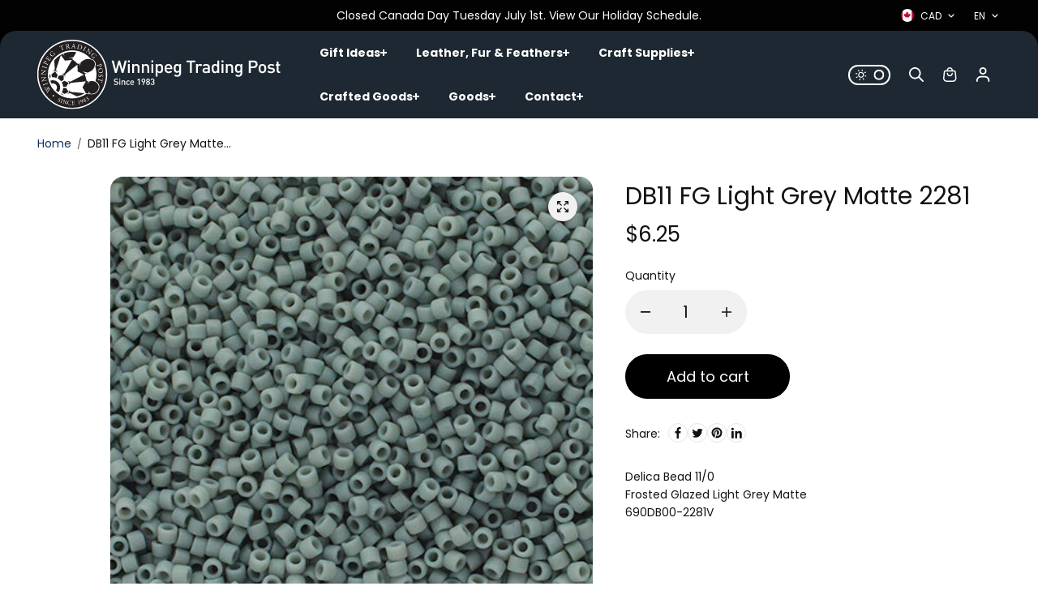

--- FILE ---
content_type: text/css
request_url: https://winnipegtradingpost.com/cdn/shop/t/13/assets/footer.css?v=58531906459897288251758901987
body_size: 735
content:
.footer{position:relative;transition:.3s ease all;transition-duration:.5s;background:var(--footerBackground);color:var(--footerTextcolor);margin-top:auto;--linkColor: var(--footerLinkcolor);overflow-x:hidden}.footer a{color:var(--footerLinkcolor)}.footer p{color:var(--footerTextcolor);font-size:var(--mediumText)}.footer-bottom a{color:var(--footerSecondaryLinkcolor)}.footer-grid-box{z-index:1;position:relative}.compact-view .footer-grid-box{background:var(--footerSecondaryBackground);border-radius:var(--cardRadius)}.footer-grid-content{padding:0 15px}.footer-top{display:flex;align-items:center;justify-content:space-between;padding:50px 0;border-bottom:1px solid var(--footerBackgroundLight, #ddd)}.footer-top.fullwidth-logo{flex-wrap:wrap}.footer-logo-link img{height:auto}.footer-top.fullwidth-logo .footer-logo-link,.footer-top.fullwidth-logo img{width:100%}.footer-top.fullwidth-logo.marquee-logo .marquee-logo-items{display:flex}.footer-top.fullwidth-logo.marquee-logo .footer-logo-link{white-space:nowrap;display:flex;align-items:center;animation-iteration-count:infinite;animation-timing-function:linear;animation-name:marque;animation-duration:var(--marqueeSpeed);animation-play-state:running;width:40%;flex:0 0 40%;margin-right:120px}@keyframes marque{0%{transform:translate(0);visibility:visible}to{transform:translate(-100%)}}.footer-middle{display:flex;flex-wrap:wrap;padding-top:35px;margin:0 -10px;padding-bottom:35px}.footer-block{flex:0 0 25%;padding:0 10px}.footer-block.newsletter{flex:0 0 100%;padding-top:20px}.footer-block-heading{padding-bottom:25px;display:block;color:var(--footerTextcolor)}.footer-block-heading *{color:var(--footerTextcolor)}.footer-menu-link{color:var(--footerLinkcolor);display:inline-block;position:relative;margin-bottom:15px;font-size:var(--mediumText)}.footer-block-desc{margin-bottom:30px;color:var(--footerTextcolor)}.footer-contact-detail-link{display:inline-grid;align-items:flex-start;grid-template-columns:18px 1fr;gap:10px;font-size:var(--mediumText)}.footer-contact-detail-link svg{width:18px;height:18px;margin-top:2px}.footer-contact-detail li+li{margin-top:10px}.footer-newsletter{position:relative}.newsletter-box{display:grid;grid-template-columns:auto 1fr auto;align-items:center;border:2px solid var(--footerBackgroundLight, #ddd);padding:6px 17px 6px 25px;border-radius:var(--inputRadius);color:var(--footerLinkcolor);overflow:hidden}.newsletter-box.small-shadow-enabled{border-color:var(--footerShadowColor)}.newsletter-box input{border:transparent;background-color:transparent;padding:12px;border-radius:0}.newsletter-box .envelope{fill:var(--footerLinkcolor)}.footer-middle .localization-form{padding-top:10px}.footer-bottom{display:grid;align-items:center;padding:20px 0;gap:20px;border-top:1px solid var(--footerBackgroundLight);color:var(--footerSecondaryTextcolor);grid-template-columns:repeat(3,minmax(0,1fr))}.compact-view .footer-bottom{border-top:0}.footer-copyright-text{color:var(--footerSecondaryTextcolor)}.footer-bottom .localization-form{justify-content:center}.footer-payment-icons{display:flex;align-items:center;column-gap:15px;margin-left:auto}.list-payment{display:flex;flex-wrap:wrap;align-items:center;gap:5px}.list-payment-item{display:flex;width:30px}.footer-social-block{display:flex;align-items:center;color:var(--footerLinkcolor)}.footer-social-block-heading{margin-right:20px;padding-bottom:0;color:var(--footerTextcolor)}footer .custom-select-content{top:unset;bottom:100%;left:0;right:unset}.footer .bottom .localization-form .custom-select-content{top:100%;bottom:unset}.logo-position-bottom .footer-top{border-bottom:0;border-top:1px solid var(--footerBackgroundLight, #ddd)}.footer-mobile-accordions .footer-block-heading{display:flex;align-items:center;gap:20px;justify-content:space-between;pointer-events:none}.footer-block-heading{pointer-events:none}.footer-mobile-accordions .footer-block-heading>svg{display:none}@media (min-width:768px){.footer-top.fullwidth-logo .footer-social-block{padding-top:20px}}@media (min-width:1025px){.footer-block{flex:0 0 16.666%;flex-grow:1}.footer-block.newsletter{flex:0 0 33.333%;padding-top:0}.footer-menu-link:hover{color:var(--footerLinkHover)}.footer-menu-link:before{content:"";width:0;height:1px;background:transparent;position:absolute;bottom:0;left:0;transition:.5s linear}.footer-menu-link:hover:before{width:100%;background:var(--footerLinkHover)}footer .social-icons-link:hover{border-color:var(--footerLinkHover)}.footer a:hover{color:var(--footerLinkHover)}.footer-middle{padding-top:45px;padding-bottom:45px}}@media (min-width:1200px){.footer-block+.footer-block.newsletter .footer-block-newsletter{max-width:85%;margin-left:auto}.footer-grid-content{padding:0 25px}}@media (min-width:1441px){.footer-block{padding:0 20px}.footer-middle{margin:0 -20px}.footer-grid-content{padding:0 60px}}@media screen and (max-width:767px){.footer-grid-content{padding:0 35px}.footer-middle{padding:30px 0;margin:0}.footer-middle .footer-block{flex:0 0 100%;padding:0 0 30px}.footer-middle .footer-block.newsletter{flex:0 0 100%}.footer-top{flex-wrap:wrap;justify-content:center;padding-bottom:20px;flex-direction:column;padding-top:20px;row-gap:10px;align-items:flex-start}.footer-block+.footer-block.newsletter .footer-block-newsletter{max-width:100%}.footer-middle .footer-block:last-child{padding:0}.footer-block-heading{padding-bottom:10px}.footer-block-desc{margin-bottom:20px}.footer-bottom{display:block;text-align:center}.footer-copyright-text{padding-bottom:10px}.footer-payment-icons{flex-wrap:wrap;flex-direction:column}.list-payment{justify-content:center}.footer-middle .localization-form .custom-select-list{right:unset;left:0}.footer-top.fullwidth-logo.marquee-logo .footer-logo-link{margin-right:30px}.footer-mobile-accordions .footer-block-heading{pointer-events:all}.footer-mobile-accordions .footer-block-heading>svg{display:flex}}@media screen and (max-width:575px){.footer-grid-content{padding:0 8px}}
/*# sourceMappingURL=/cdn/shop/t/13/assets/footer.css.map?v=58531906459897288251758901987 */


--- FILE ---
content_type: text/css
request_url: https://winnipegtradingpost.com/cdn/shop/t/13/assets/cart.css?v=2940284423274086211762530572
body_size: 1384
content:
.cart-section{border-top:1px solid rgb(var(--borderColor))}.cart-heading-wrapper{display:flex;align-items:center;justify-content:space-between;margin-bottom:25px}.cart-contents{padding-right:30px}.cart-form-outer{background:rgba(var(--alternateBackground));border-radius:var(--cardRadius);margin-bottom:30px}.cart-details-header{padding:20px 0;display:grid;grid-template-columns:1fr .5fr .5fr .5fr .3fr;margin-bottom:35px;border-bottom:1px solid rgb(var(--borderColor))}.cart-header-item{padding:0 30px;color:rgb(var(--headingColor));font-size:var(--mediumText);text-align:center}.cart-details-item{display:grid;grid-template-columns:1fr .5fr .5fr .5fr .3fr;padding-bottom:30px;align-items:center}.cart-item-media-wrapper{display:flex;align-items:center}.cart-item-media{width:115px;min-width:115px;overflow:hidden;border-radius:var(--productRadius);background:rgba(var(--background));position:relative;display:block}.cart-item-details{width:calc(100% - 115px);position:relative;padding-left:25px}.cart-item-details.cart-details-main{display:flex;flex-direction:row;align-items:flex-start}.cart-item-details-left{padding-right:10px}.cart-item-details-right{margin-left:auto}.cart-item-details-right .btn-remove{margin-top:10px}.cart-details-item>div{padding:0 30px}.item-varient-title{margin-bottom:5px}.item-varient-title li{margin-bottom:1px}.item-varient-title li span{font-size:var(--smallText)}.product-discount{padding-top:5px}.product-discount svg{width:8px;height:8px}.cart-form-wrapper .product-quantity-inner{background:rgba(var(--background));margin:auto}.cart-checkout-wrapper{background:rgba(var(--alternateBackground));border-radius:var(--cardRadius)}.cart-checkout-header{border-bottom:1px solid rgb(var(--borderColor))}.cart-checkout-header,.cart-checkout-inner{padding:20px 30px}.instruction-note{padding-bottom:20px}.instruction-note textarea{border-radius:10px}button#cartUpdate{margin-bottom:10px}.cart-gift-card{padding-bottom:15px}.cart-gift-card:empty{display:none}.cart-gift-card a{text-decoration:underline;color:rgb(var(--textColor))}.cart-checkout-container{margin-top:10px}.cart-payment-icon{padding-top:20px}.cart-payment-icon .list-payment{justify-content:center}.shipping-calculator{background:rgba(var(--alternateBackground));border-radius:var(--cardRadius);overflow:hidden}.shipping-calculator summary{font-size:var(--largeText);color:rgb(var(--headingColor));font-weight:var(--headingFontWeight);display:flex;align-items:center;justify-content:space-between;padding:20px 30px}.shipping-icon{width:26px;height:26px;border:1px solid rgb(var(--textColor));display:flex;align-items:center;justify-content:center;border-radius:50px}.shipping-calculator-content{display:grid;grid-template-columns:.7fr .7fr .5fr .4fr;column-gap:14px;align-items:flex-end;padding:30px 30px 20px;border-top:1px solid rgb(var(--borderColor))}.cart-item-remove.mobile-item-remove{display:none}.cart-item-remove.mobile-item-remove .cart-remove-link{margin:0}.mobile-cart-item-prices,.mobile-cart-item-quantity,.mobile-remove-btn{display:none}.cart-checkout-inner .free-shipping{margin-bottom:27px}.free-shipping p{margin-bottom:10px}.free-shipping .progress{background:#ddd;justify-content:flex-start;border-radius:20px;align-items:center;position:relative;display:flex;height:5px;width:100%}.free-shipping .progress-value{animation:load 3s normal forwards;border-radius:20px;background:#089260;height:100%;width:var(--progressBarWidth);transition:width .8s ease;transition-delay:.5s;background-size:10px}.progress-value.active{animation:none!important}.cart-policy-text{padding-top:5px}.cart-drawer-content-header,.cart-drawer-content-body,.cart-drawer-content-footer{padding:20px}.cart-drawer-content-main{height:100%}.cart-drawer-content{display:grid;grid-template-rows:auto 1fr auto;height:100%;overflow:hidden;border-radius:0 var(--cardRadius) var(--cardRadius) 0;background:rgba(var(--background))}.cart-drawer.no-recommendation .cart-drawer-content{border-radius:var(--cardRadius)}.cart-drawer-content-header{position:sticky;top:0;left:0;background:rgba(var(--background))}.cart-drawer-heading{display:flex;align-items:center;padding-bottom:20px}.cart-drawer-heading span{font-size:var(--mediumText);margin-left:10px;display:flex;align-items:center;column-gap:3px}.cart-drawer-content-body{overflow-y:auto;padding-top:0!important;padding-bottom:0!important}.cart-item{display:flex;align-items:flex-start;justify-content:flex-start;margin-bottom:30px;padding-top:2px}.cart-item:last-child{margin-bottom:10px}.cart-item-quantity-price{display:flex;flex-wrap:wrap;align-items:center;column-gap:23px;row-gap:10px}.cart-details-item .product-price{margin:0;justify-content:center}.cart-item-quantity-price .product-price{margin:0;justify-content:flex-start}.btn-remove{margin-left:auto;min-width:30px;display:flex;align-items:center;color:rgb(var(--textColor));justify-content:center}.btn-remove svg{display:block;width:14px}.remove-text{display:none}.cart-remove-link{display:flex;align-items:center;justify-content:center;width:44px;height:44px;margin-left:auto;margin-right:auto;color:rgb(var(--textColor))}@keyframes load{0%{width:0}to{width:var(--progressBarWidth)}}.leave-order-note{border-bottom:1px dashed rgb(var(--borderColor))}.order-note-head{display:flex;align-items:center;justify-content:flex-start;gap:5px;padding:20px 0}.order-note-icon{position:relative;width:12px;display:flex;color:rgba(var(--textColor));align-items:center;justify-content:center}.leave-order-note[open] .order-note-icon:after{opacity:0}.order-note-content{padding-bottom:20px}.order-note-content textarea{border-radius:6px}.cart-summary-item{display:flex;align-items:center;justify-content:space-between}.cart-summary-item *{color:rgb(var(--headingColor))}.cart-summary-item+.cart-summary-item{margin-top:5px}.cart-drawer-content-footer-info{background:rgba(var(--alternateBackground));padding:0 20px;border-radius:var(--cardRadius)}.cart-drawer-content-footer-detail{padding:20px 0}.cart-btn-container{padding-top:20px;display:flex;flex-direction:column;justify-content:center}.cart-btn-box{display:grid;grid-template-columns:1fr 1fr;gap:10px}.checkout-btn svg{margin-right:10px}.cart-drawer-content-body .empty-card-box{height:100%}.cart-recommandation-popup{position:absolute;z-index:-1;top:0;width:100%;max-width:320px;min-width:320px;height:100%;right:100%;transform:translate(100%);transition:.5s;overflow:hidden}.cart-recommandation-popup.active{transform:translate(0)}.cart-recommandation-popup-inner{background:rgba(var(--alternateBackground));border-radius:var(--cardRadius) 0 0 var(--cardRadius);padding:30px;width:100%;height:100%;overflow:auto}.cart-drawer .side-drawer-inner{overflow:visible;background:transparent;border-radius:0}.cart-recommandation-product-item .product-card{display:flex;flex-wrap:wrap;align-items:center;background:rgba(var(--background));padding:10px;border-radius:var(--cardRadius);margin-bottom:16px;box-shadow:0 12px 10px #00000014}.cart-recommandation-product-item:hover .product-card{box-shadow:none}.cart-recommandation-product-item .product-card .trending-product-img{max-width:70px;flex:0 0 70px;border-radius:var(--cardRadius);overflow:hidden}.cart-recommandation-product-item .product-card .trending-product-detail{width:calc(100% - 70px);padding-left:15px}.cart-recommandation-product-item .product-card .trending-product-detail .product-title,.cart-recommandation-product-item .product-card .product-price span{font-size:var(--smallText)}.cart-recommandation-product-item-info .product-reviews-badge{margin-bottom:5px}.cart-recommandation-product-item-info .product-price{margin-bottom:0}.cart-recommandation-product-item-info .product-price span{font-size:var(--smallText)}.cart-offer-banner-item{border:2px solid rgb(var(--borderColor));border-radius:var(--cardRadius);overflow:hidden;width:100%}.offer-banner-img-info{text-align:center;padding:10px}.cart-offer-subheading{margin-bottom:5px}.cart-offer-banner{margin-top:20px}.cart-offer-banner-inner .flickity-page-dots{display:block!important}.cart__discount svg{width:8px;height:auto}.cart-wrapper .instruction-note-text{display:flex;align-items:center;gap:5px;margin-bottom:15px}.cart-drawer-instruction-note-text{display:flex;align-items:center;gap:5px;margin:0}.instruction-note-text svg,.cart-drawer-instruction-note-text svg{width:16px;height:auto}.cart-summary-item.discount-price{padding:0 0 5px}.cart-header-item.cart-header-name{text-align:left}@media screen and (min-width:768px){.cart-drawer-content-header,.cart-drawer-content-body,.cart-drawer-content-footer{padding:20px 30px}}@media screen and (min-width:1200px){.cart-drawer-content-header,.cart-drawer-content-body,.cart-drawer-content-footer{padding:25px 40px}.cart-item-details-left .product-price span,.cart-item-prices.product-price span,.cart-item-totals .product-price span{font-size:var(--mediumText)}}@media screen and (min-width:1441px){.cart-item-details-left .product-title,.cart-item-details .product-title{font-size:var(--largeText)}}@media screen and (max-width:1440px){.cart-contents{padding-right:20px}.cart-form-outer{margin-bottom:20px}.cart-item-media{width:80px;min-width:80px}.cart-item-details{width:calc(100% - 80px);padding-left:15px}.cart-details-header,.cart-details-item{grid-template-columns:1fr .5fr .5fr .5fr .4fr}.cart-details-item>div,.cart-header-item{padding:0 20px}.cart-checkout-header,.cart-checkout-inner{padding:20px}}@media screen and (max-width:1199px){.cart-contents{padding:0}.cart-header-item{font-size:var(--text)}.shipping-calculator{margin-bottom:20px}}@media screen and (max-width:991px){.cart-header-item.cart-header-price,.desktop-cart-item-prices,.cart-header-item.cart-header-remove,.desktop-item-remove{display:none}.mobile-cart-item-prices,.cart-item-remove.mobile-item-remove{display:block}.cart-item-quantity-wrapper{align-content:flex-start}.cart-item-quantity-inner{margin-bottom:10px}.cart-details-header,.cart-details-item{grid-template-columns:1fr .5fr .5fr}.cart-contents .form-cart{padding-right:0}.section-heading-wrapper{margin-bottom:20px}.cart-recommandation-popup{display:none}.cart-drawer-content{border-radius:var(--cardRadius)}.shipping-calculator-content{grid-template-columns:.5fr .5fr .5fr}}@media screen and (max-width:767px){.cart-drawer-content-body .cart-quantity-information .parent-display{right:0;left:auto}.mobile-cart-item-quantity{display:flex;margin:12px 0 0}.cart-form-wrapper .product-quantity-inner{margin:0}.desktop-cart-item-quantity,.cart-header-item.cart-header-quantity{display:none}.mobile-remove-btn{display:block;margin:10px 0 0}.cart-details-header{grid-template-columns:1fr auto;padding:15px 0}.cart-details-item{grid-template-columns:1fr .5fr;align-items:flex-start}.cart-item-totals{text-align:right}.cart-item-media{width:60px;min-width:60px}.cart-item-details{width:calc(100% - 60px);padding-left:15px}.shipping-calculator-content{grid-template-columns:1fr;column-gap:0;row-gap:12px}.cart-item-totals .product-price{justify-content:flex-end}.btn-remove{margin-left:0;width:auto;height:auto}.remove-text{display:inline-block}.btn-remove svg{display:none}.cart-btn-container{padding-top:15px}.cart-remove-link{margin-left:auto;margin-right:0}}.shipping-calculator-content .success p.success-text span{display:block;font-size:var(--smallText)!important}
/*# sourceMappingURL=/cdn/shop/t/13/assets/cart.css.map?v=2940284423274086211762530572 */


--- FILE ---
content_type: text/javascript
request_url: https://winnipegtradingpost.com/cdn/shop/t/13/assets/theme.js?v=27220939566690782501758901988
body_size: 29660
content:
let subscribers={};function subscribe(eventName,callback){return subscribers[eventName]===void 0&&(subscribers[eventName]=[]),subscribers[eventName]=[...subscribers[eventName],callback],function(){subscribers[eventName]=subscribers[eventName].filter(cb=>cb!==callback)}}function fetchConfig(type="json"){return{method:"POST",headers:{"Content-Type":"application/json",Accept:`application/${type}`}}}function publish(eventName,data){subscribers[eventName]&&subscribers[eventName].forEach(callback=>{callback(data)})}class HTMLUpdateUtility{static viewTransition(oldNode,newContent,preProcessCallbacks=[],postProcessCallbacks=[]){preProcessCallbacks?.forEach(callback=>callback(newContent));const newNodeWrapper=document.createElement("div");HTMLUpdateUtility.setInnerHTML(newNodeWrapper,newContent.outerHTML);const newNode=newNodeWrapper.firstChild,uniqueKey=Date.now();oldNode.querySelectorAll("[id], [form]").forEach(element2=>{element2.id&&(element2.id=`${element2.id}-${uniqueKey}`),element2.form&&element2.setAttribute("form",`${element2.form.getAttribute("id")}-${uniqueKey}`)}),oldNode.parentNode.insertBefore(newNode,oldNode),oldNode.style.display="none",postProcessCallbacks?.forEach(callback=>callback(newNode)),setTimeout(()=>oldNode.remove(),500)}static setInnerHTML(element2,html){element2.innerHTML=html,element2.querySelectorAll("script").forEach(oldScriptTag=>{const newScriptTag=document.createElement("script");Array.from(oldScriptTag.attributes).forEach(attribute=>{newScriptTag.setAttribute(attribute.name,attribute.value)}),newScriptTag.appendChild(document.createTextNode(oldScriptTag.innerHTML)),oldScriptTag.parentNode.replaceChild(newScriptTag,oldScriptTag)})}}const PUB_SUB_EVENTS={cartUpdate:"cartUpdate",quantityUpdate:"quantityUpdate",variantChange:"variantChange",cartError:"cartError",facetUpdate:"facetUpdate",quantityRules:"quantityRules",quantityBoundries:"quantityBoundries",optionValueSelectionChange:"optionValueSelectionChange"};class stickyAddtoCart extends HTMLElement{quantityInput=void 0;quantityForm=void 0;onVariantChangeUnsubscriber=void 0;cartUpdateUnsubscriber=void 0;abortController=void 0;pendingRequestUrl=null;preProcessHtmlCallbacks=[];postProcessHtmlCallbacks=[];constructor(){super()}connectedCallback(){this.section=this.closest("section"),this.stickyAddToCartInit(),this.eventStickyContent(),this.info=this.section.querySelector("product-info"),this.onVariantChangeUnsubscriber=subscribe(PUB_SUB_EVENTS.optionValueSelectionChange,this.handleOptionValueChange.bind(this))}disconnectedCallback(){this._handleScroll&&window.removeEventListener("scroll",this._handleScroll)}eventStickyContent(){this.addEventListener("click",event=>{const target=event.target.closest("[data-sticky-options-btn], [data-sticky-product-close]");if(target){if(target.matches("[data-sticky-options-btn]")){target.classList.toggle("active");const stickyContent=this.querySelector("[data-sticky-options]");DOMAnimations.slideToggle(stickyContent,500)}target.matches("[data-sticky-product-close]")&&(event.preventDefault(),this.classList.remove("sticky-visible"),setTimeout(()=>{this.style.display="none"},400))}})}stickyAddToCartInit(){const mainProductForm=this.section.querySelector(`#product-form-${this.sectionId}-${this.productId}`);if(!mainProductForm)return;const formScrollTop=mainProductForm.offsetTop+500;this._handleScroll=()=>{const shouldShowSticky=!isOnScreen(mainProductForm,!0)&&window.scrollY>=formScrollTop;this.classList.toggle("sticky-visible",shouldShowSticky)},window.removeEventListener("scroll",this._handleScroll),window.addEventListener("scroll",this._handleScroll),this._handleScroll()}handleOptionValueChange({data:{event,target,selectedOptionValues}}){if(!this.contains(event.target))return;const isStickyProduct=this.sectionId==="sticky-product",currentScroll=window.scrollY,productUrl=target.dataset.productUrl||this.pendingRequestUrl||this.dataset.url;this.pendingRequestUrl=productUrl;const shouldSwapProduct=this.dataset.url!==productUrl,shouldFetchFullPage=this.dataset.updateUrl==="true"&&shouldSwapProduct,restoreScroll=()=>{if(isStickyProduct){const stickyWrapper=document.querySelector("[data-sticky-products-wrapper]");stickyWrapper&&stickyWrapper.classList.add("show")}};this.renderProductInfo({requestUrl:this.buildRequestUrlWithParams(productUrl,selectedOptionValues,shouldFetchFullPage),targetId:target.id,callback:html=>{(shouldSwapProduct?this.info.handleSwapProduct(productUrl,shouldFetchFullPage):this.info.handleUpdateProductInfo(productUrl))(html),restoreScroll()}})}renderProductInfo({requestUrl,targetId,callback}){this.abortController?.abort(),this.abortController=new AbortController,fetch(requestUrl,{signal:this.abortController.signal}).then(response=>response.text()).then(responseText=>{this.pendingRequestUrl=null;const html=new DOMParser().parseFromString(responseText,"text/html");callback(html)}).then(()=>{}).catch(error=>{error.name==="AbortError"?console.log("Fetch aborted by user"):console.error(error)})}buildRequestUrlWithParams(url,optionValues,shouldFetchFullPage=!1){const params=[];return!shouldFetchFullPage&&params.push(`section_id=${this.sectionId}`),optionValues.length&&params.push(`option_values=${optionValues.join(",")}`),`${url}?${params.join("&")}`}get variantSelectors(){return this.querySelector("variant-selects")}get sectionId(){return this.dataset.originalSection||this.dataset.section}get productId(){return this.getAttribute("data-product-id")}}customElements.define("sticky-addto-cart",stickyAddtoCart);class ProductInfo extends HTMLElement{quantityInput=void 0;quantityForm=void 0;onVariantChangeUnsubscriber=void 0;cartUpdateUnsubscriber=void 0;abortController=void 0;pendingRequestUrl=null;preProcessHtmlCallbacks=[];postProcessHtmlCallbacks=[];constructor(){super(),this.quantityInput=this.querySelector(".quantity-input"),this.postProcessHtmlCallbacks.push(newNode=>{getQuantityElement(newNode),SidedrawerEventInit(newNode),addMultiplier(newNode),slideshowElements(newNode),customSliderArrowsEvents(newNode),productRecommendations(),bundleProductInit(newNode)})}connectedCallback(){this.section=this.closest("section"),this.stickyProductWrapper=this.section.querySelector("sticky-addto-cart"),this.onVariantChangeUnsubscriber=subscribe(PUB_SUB_EVENTS.optionValueSelectionChange,this.handleOptionValueChange.bind(this)),this.initQuantityHandlers(),this.dispatchEvent(new CustomEvent("product-info:loaded",{bubbles:!0})),this.section&&setTimeout(()=>{aosAnimation&&AOS&&AOS.refreshHard()},500)}initQuantityHandlers(){this.quantityInput&&(this.quantityForm=this.querySelector("[data-product-quantity-wrapper]"),this.quantityForm&&(this.setQuantityBoundries(),this.dataset.originalSection||(this.cartUpdateUnsubscriber=subscribe(PUB_SUB_EVENTS.cartUpdate,this.fetchQuantityRules.bind(this)))))}handleOptionValueChange({data:{event,target,selectedOptionValues}}){if(!this.contains(event.target))return;const isStickyProduct=this.sectionId==="sticky-product",currentScroll=window.scrollY,productUrl=target.dataset.productUrl||this.pendingRequestUrl||this.dataset.url;this.pendingRequestUrl=productUrl;const shouldSwapProduct=this.dataset.url!==productUrl,shouldFetchFullPage=this.dataset.updateUrl==="true"&&shouldSwapProduct,restoreScroll=()=>{if(isStickyProduct){const stickyWrapper=document.querySelector("[data-sticky-products-wrapper]");stickyWrapper&&stickyWrapper.classList.add("show")}};this.renderProductInfo({requestUrl:this.buildRequestUrlWithParams(productUrl,selectedOptionValues,shouldFetchFullPage),targetId:target.id,callback:html=>{(shouldSwapProduct?this.handleSwapProduct(productUrl,shouldFetchFullPage):this.handleUpdateProductInfo(productUrl))(html),restoreScroll()}})}buildRequestUrlWithParams(url,optionValues,shouldFetchFullPage=!1){const params=[];return!shouldFetchFullPage&&params.push(`section_id=${this.sectionId}`),optionValues.length&&params.push(`option_values=${optionValues.join(",")}`),`${url}?${params.join("&")}`}handleSwapProduct(productUrl,updateFullPage){return html=>{this.productModal?.remove();const selector=updateFullPage?"product-info[id^='product-info']":"product-info",variant=this.getSelectedVariant(html.querySelector(selector));this.updateURL(productUrl,variant?.id),updateFullPage?(document.querySelector("head title").innerHTML=html.querySelector("head title").innerHTML,HTMLUpdateUtility.viewTransition(document.querySelector("main"),html.querySelector("main"),this.preProcessHtmlCallbacks,this.postProcessHtmlCallbacks)):HTMLUpdateUtility.viewTransition(this,html.querySelector("product-info"),this.preProcessHtmlCallbacks,this.postProcessHtmlCallbacks)}}handleUpdateProductInfo(productUrl){return html=>{const variant=this.getSelectedVariant(html);if(this.stickyAddtoCart(html),this.querySelector("[data-pickup-availability]")&&this.pickupAvailability(variant),this.updateOptionValues(html),this.updateURL(productUrl,variant?.id),this.updateVariantInputs(variant?.id),!variant){this.setUnavailable();return}this.updateMedia(html,variant?.featured_media?.id);const updateSourceFromDestination=(id,shouldHide=source=>!1)=>{const source=html.getElementById(`${id}-${this.sectionId}`),destination=this.querySelector(`#${id}-${this.sectionId}`);source&&destination&&(destination.innerHTML=source.innerHTML,destination.classList.toggle("hidden",shouldHide(source)))};updateSourceFromDestination("product-price"),updateSourceFromDestination("sticky-block-product-price"),updateSourceFromDestination("sku-wrapper",({classList})=>classList.contains("hidden")),updateSourceFromDestination("sticky-block-sku-wrapper",({classList})=>classList.contains("hidden")),updateSourceFromDestination("product-inventory-wrapper",({innerText})=>innerText===""),updateSourceFromDestination("sticky-block-product-inventory-wrapper",({innerText})=>innerText===""),updateSourceFromDestination("Volume"),updateSourceFromDestination("Price-Per-Item",({classList})=>classList.contains("hidden")),this.updateQuantityRules(this.sectionId,html),this.querySelector(`#Quantity-Rules-${this.sectionId}`)?.classList.remove("hidden"),this.productForm?.toggleSubmitButton(html.getElementById(`ProductSubmitButton-${this.sectionId}-${this.productId}`)?.hasAttribute("disabled")??!0,soldoutATCText)}}stickyAddtoCart(html){if(this.stickyProductWrapper){const source=html.getElementById(`sticky-product-info-${this.sectionId}-${this.productId}`);if(source){if(this.stickyProductWrapper.classList.contains("sticky-visible")){const btn=source.querySelector("[data-sticky-options-btn]"),options=source.querySelector("[data-sticky-options]");btn&&btn.classList.add("active"),options&&(options.style.display="block")}this.stickyProductWrapper.innerHTML=source.innerHTML}}}pickupAvailability(variant){let mainSection=this.closest(".shopify-section"),pickupSection=this.querySelector("[data-pickup-availability]"),pickupContent=this.querySelector("[data-pickup-availability-content]"),pickupDrawer=mainSection.querySelector("[data-pickup-location-list]");if(pickupSection)if(variant!=null&&variant.available==!0){var rootUrl=pickupSection.dataset.rootUrl,variantId=variant.id;rootUrl.endsWith("/")||(rootUrl=rootUrl+"/");var variantSectionUrl=`${rootUrl}variants/${variantId}/?section_id=pickup-availability`;fetch(variantSectionUrl).then(response=>response.text()).then(text=>{var pickupAvailabilityHTML=new DOMParser().parseFromString(text,"text/html").querySelector(".shopify-section");let currentVariantPickupContent=pickupAvailabilityHTML.querySelector("[data-pickup-availability-content]"),currentVariantPickuplist=pickupAvailabilityHTML.querySelector("[data-pickup-location-list]");pickupContent.innerHTML=currentVariantPickupContent?currentVariantPickupContent.innerHTML:"",pickupDrawer&&(pickupDrawer.innerHTML=currentVariantPickuplist?currentVariantPickuplist.innerHTML:"",pickupDrawer.classList.remove("hidden")),currentVariantPickupContent.innerHTML!=""?(pickupSection.setAttribute("available",""),pickupSection.classList.remove("hidden")):(pickupSection.classList.add("hidden"),pickupSection.removeAttribute("available")),SidedrawerEventInit(mainSection)}).catch(e=>{})}else pickupSection.classList.add("hidden"),pickupContent.innerHTML="",pickupDrawer&&(pickupDrawer.innerHTML=""),pickupSection.removeAttribute("available")}setQuantityBoundries(){const data={cartQuantity:this.quantityInput.dataset.cartQuantity?parseInt(this.quantityInput.dataset.cartQuantity):0,min:this.quantityInput.dataset.min?parseInt(this.quantityInput.dataset.min):1,max:this.quantityInput.dataset.max?parseInt(this.quantityInput.dataset.max):null,step:this.quantityInput.step?parseInt(this.quantityInput.step):1};let min=data.min;const max=data.max===null?data.max:data.max-data.cartQuantity;max!==null&&(min=Math.min(min,max)),data.cartQuantity>=data.min&&(min=Math.min(min,data.step)),this.quantityInput.min=min,max?this.quantityInput.max=max:this.quantityInput.removeAttribute("max"),this.quantityInput.value=min,publish(PUB_SUB_EVENTS.quantityUpdate,void 0)}fetchQuantityRules(){const currentVariantId=this.productForm?.variantIdInput?.value;if(currentVariantId)return fetch(`${this.dataset.url}?variant=${currentVariantId}&section_id=${this.dataset.section}`).then(response=>response.text()).then(responseText=>{const html=new DOMParser().parseFromString(responseText,"text/html");this.updateQuantityRules(this.dataset.section,html)}).catch(e=>console.error(e)).finally(()=>{})}updateQuantityRules(sectionId,html){if(!this.quantityInput)return;this.setQuantityBoundries();const quantityFormUpdated=html.getElementById(`Quantity-Form-${sectionId}-${this.productId}`),selectors=[".quantity-input"];for(let selector of selectors){const current=this.quantityForm.querySelector(selector),updated=quantityFormUpdated.querySelector(selector);if(!(!current||!updated))if(selector===".quantity-input"){const attributes2=["data-cart-quantity","data-min","data-max","step"];for(let attribute of attributes2){const valueUpdated=updated.getAttribute(attribute);valueUpdated!==null?current.setAttribute(attribute,valueUpdated):current.removeAttribute(attribute)}}else current.innerHTML=updated.innerHTML}}getSelectedVariant(productInfoNode){const selectedVariant=productInfoNode.querySelector("variant-selects [data-selected-variant]")?.innerHTML;return selectedVariant?JSON.parse(selectedVariant):null}updateURL(url,variantId){this.querySelector("share-button")?.updateUrl(`${window.shopUrl}${url}${variantId?`?variant=${variantId}`:""}`),this.dataset.updateUrl!=="false"&&window.history.replaceState({},"",`${url}${variantId?`?variant=${variantId}`:""}`)}updateMedia(parsedHTML,variantFeaturedMediaId){if(!variantFeaturedMediaId)return;const variantMedia=this.querySelector(`#productmedia-${variantFeaturedMediaId}`),mediaParent=this.querySelector("[data-product-main-media]");if(variantMedia&&mediaParent)if(mediaParent.classList.contains("flickity-enabled")){let index=Array.from(variantMedia.parentElement.children).indexOf(variantMedia);Flickity.data(mediaParent).select(index)}else{let childCount=mediaParent.children.length,firstChild=mediaParent.firstChild;childCount>1&&mediaParent.insertBefore(variantMedia,firstChild)}if(this.querySelector("[data-product-media]").getAttribute("data-type")=="stacked"){let scrollMedia=this.querySelector(`#productmedia-${variantFeaturedMediaId}`),showMoreButton=document.getElementById("showMoreButton");scrollMedia&&(scrollMedia.classList.contains("hidden-media")?(showMoreButton.click(),scrollMedia.scrollIntoView({behavior:"smooth"})):scrollMedia.scrollIntoView({behavior:"smooth"}))}}updateVariantInputs(variantId){this.querySelectorAll(`#product-form-${this.sectionId}-${this.productId}, #product-form-installment-product-form-${this.sectionId}-${this.productId}, #sticky-block-product-form-installment-product-form-${this.sectionId}-${this.productId}`,"product-form-sticky-product").forEach(productForm=>{const input=productForm.querySelector('input[name="id"]');input.value=variantId??"",input.dispatchEvent(new Event("change",{bubbles:!0}))})}updateOptionValues(html){const variantSelects=html.querySelector("variant-selects");variantSelects&&HTMLUpdateUtility.viewTransition(this.variantSelectors,variantSelects,this.preProcessHtmlCallbacks)}setUnavailable(){this.productForm?.toggleSubmitButton(!0,unavailableATCText);const selectors=["sku-wrapper","Price-Per-Item","product-inventory-wrapper","Quantity-Rules","Volume"].map(id=>`#${id}-${this.dataset.section}`).join(", ");document.querySelectorAll(selectors).forEach(({classList})=>classList.add("hidden"))}renderProductInfo({requestUrl,targetId,callback}){this.abortController?.abort(),this.abortController=new AbortController,fetch(requestUrl,{signal:this.abortController.signal}).then(response=>response.text()).then(responseText=>{this.pendingRequestUrl=null;const html=new DOMParser().parseFromString(responseText,"text/html");callback(html)}).then(()=>{}).catch(error=>{error.name==="AbortError"?console.log("Fetch aborted by user"):console.error(error)})}get productForm(){return this.querySelector("product-form")}get variantSelectors(){return this.querySelector("variant-selects")}get sectionId(){return this.dataset.originalSection||this.dataset.section}get productId(){return this.getAttribute("data-product-id")}}customElements.define("product-info",ProductInfo);class VariantSelects extends HTMLElement{constructor(){super()}connectedCallback(){this.addEventListener("change",event=>{const inputElement=this.getInputForEventTarget(event.target);this.updateSelectionMetadata(event.target),publish(PUB_SUB_EVENTS.optionValueSelectionChange,{data:{event,target:inputElement,selectedOptionValues:this.selectedOptionValues}}),this.dispatchEvent(new CustomEvent("variant-change",{bubbles:!0,detail:{selectedOptionValues:this.selectedOptionValues}}))})}updateSelectionMetadata(target){if(target.tagName==="SELECT"&&target.selectedOptions.length){const previouslySelected=Array.from(target.options).find(option=>option.hasAttribute("selected"));previouslySelected&&previouslySelected.removeAttribute("selected"),target.selectedOptions[0].setAttribute("selected","")}}getInputForEventTarget(target){return target.tagName==="SELECT"?target.selectedOptions[0]:target}get selectedOptionValues(){return Array.from(this.querySelectorAll("select option[selected], fieldset input:checked")).map(element2=>element2.getAttribute("data-option-value-id"))}}customElements.define("variant-selects",VariantSelects);class ProductForm extends HTMLElement{constructor(){super(),this.section=this.closest("section"),this.form=this.querySelector("form"),this.form&&(this.variantIdInput&&(this.variantIdInput.disabled=!1),this.TermsConditionscheckbox=null,this.form.addEventListener("submit",this.onSubmitHandler.bind(this)),this.dataTermsConditions=this.querySelector("[data-terms-conditions]"),this.submitButton=this.querySelector('[type="submit"]'),this.submitButtonText=this.submitButton.querySelector("span"),this.hideErrors=this.dataset.hideErrors==="true",this.cartDrawer=document.querySelector("#ajax-cart-drawer[data-side-drawer]"))}connectedCallback(){this.dataTermsConditions&&(this.TermsConditionscheckbox=this.dataTermsConditions.querySelector('input[type="checkbox"]'),this.TermsConditionscheckbox&&this.TermsConditionscheckbox.addEventListener("change",this.handleCheckboxChange.bind(this)))}disconnectedCallback(){this.TermsConditionscheckbox&&this.TermsConditionscheckbox.removeEventListener("change",this.handleCheckboxChange.bind(this))}handleCheckboxChange(event){event.target.checked?this.submitButton.classList.remove("disabled-button"):this.submitButton.classList.add("disabled-button")}onSubmitHandler(evt){evt.preventDefault(),this.handleErrorMessage();let sectionId="ajax-cart-drawer",section="";var baseUrl=window.location.pathname;if(baseUrl.indexOf("/cart")>-1){let cartSection=document.querySelector("[data-cart-wrapper]");section=cartSection,cartSection&&(sectionId=cartSection.dataset.section)}const config=fetchConfig("javascript");config.headers["X-Requested-With"]="XMLHttpRequest",delete config.headers["Content-Type"];const formData=new FormData(this.form);formData.append("sections",[sectionId]),config.body=formData,fetch(cartAddUrl,config).then(response=>response.json()).then(response=>{if(console.log(response),response.status){console.log(response.status),publish(PUB_SUB_EVENTS.cartError,{source:"product-form",productVariantId:formData.get("id"),errors:response.errors||response.description,message:response.message}),this.handleErrorMessage(response.description),this.error=!0;return}if(carType=="page")return window.location.href="/cart",!1;if(shakeEffect&&(this.submitButton.classList.add("shake"),setTimeout(()=>{this.submitButton.classList.remove("shake")},700)),this.error||publish(PUB_SUB_EVENTS.cartUpdate,{source:"product-form",productVariantId:formData.get("id"),cartData:response}),this.error=!1,hapticFeedbackStatus&&window.navigator.vibrate&&window.navigator.vibrate(500),document.getElementById("cartAlert")&&document.getElementById("cartAlert").play(),baseUrl.indexOf("/cart")>-1){let updatedCartContent=new DOMParser().parseFromString(response.sections[sectionId],"text/html").querySelector(".shopify-section").querySelector("[data-cart-wrapper]"),cartCount=parseInt(updatedCartContent.getAttribute("data-item-count"));cartCountUpdate(cartCount),section.innerHTML=updatedCartContent.innerHTML,element.removeAttribute("disabled"),setTimeout(()=>{cartCount>0&&(getQuantityElement(section),cartNoteUpdate(section),getCartItemRemoveElements(section),cartGiftWrapElement(section),cartTotalprice(section),shippingEstimates())},500);var scrollDiv=section.offsetTop;window.scrollTo({top:scrollDiv,behavior:"smooth"})}else{let updateCartHtml=new DOMParser().parseFromString(response.sections[sectionId],"text/html").querySelector(".shopify-section"),updateCartContent=updateCartHtml.innerHTML,cartBody=document.querySelector("[data-cart-drwaer-body]"),cartItemcount=0,cartItemtotalprice;updateCartHtml.querySelector("[data-cart-wrapper]")&&(cartItemcount=parseInt(updateCartHtml.querySelector("[data-cart-wrapper]").getAttribute("data-item-count")),cartItemtotalprice=updateCartHtml.querySelector("[data-cart-wrapper]").getAttribute("data-item-total")),cartBody.innerHTML=updateCartContent,cartItemcount>0&&getQuantityElement(cartBody),cartCountUpdate(cartItemcount),cartNoteUpdate(),getCartItemRemoveElements(this.cartDrawer),cartGiftWrapElement(this.cartDrawer),cartTermhandlerClick(),cartTermsHandler(),setTimeout(function(){this.cartDrawer=document.querySelector(".cart-drawer");let Quickview=document.querySelector(".quickview-drawer"),Comparemodel=document.querySelector("[data-compare-model]");Quickview&&(Quickview.classList.remove("sidebar-visible"),setTimeout(function(){Quickview.style.display="none"},300)),Comparemodel&&this.cartDrawer.classList.contains("sidebar-visible")&&Comparemodel.querySelector(".compare-modal-content")&&Comparemodel.querySelector(".compare-modal-content").classList.remove("popup-visible")},100),setTimeout(function(){this.cartDrawer&&this.cartDrawer.classList.add("sidebar-visible"),setTimeout(function(){focusElementsRotation(this.cartDrawer),previousFocusElement=this.submitButton},500)},500);let recommendProducts=this.cartDrawer.querySelector("[data-recommendation-popup]");recommendProducts&&!recommendProducts.classList.contains("active")&&(setTimeout(()=>{recommendProducts.classList.add("active")},1e3),slideshowElements()),this.cartDrawer.style.display="flex",document.querySelector("body").classList.add("no-scroll"),this.submitButton.removeAttribute("disabled")}document.querySelector("[data-cart-shipping]")&&document.querySelector("[data-cart-shipping]").getAttribute("data-barwidth")=="100%"&&document.querySelector(".confetti-container-wrapper")&&(localStorage.confettiEffect=="false"||localStorage.confettiEffect==null)&&(window.confettiful=new Confettiful(document.querySelector(".confetti-container-wrapper")),localStorage.confettiEffect="true",setTimeout(function(){clearInterval(confettiInterval)},3e3))}).finally(()=>{})}handleErrorMessage(errorMessage=!1){this.errorMessageWrapper=this.querySelector("[data-form-error]"),this.errorMessageWrapper&&(this.errorMessageWrapper&&errorMessage!=!1?(this.errorMessageWrapper.textContent=errorMessage,this.errorMessageWrapper.style.display="block",this.errorMessageWrapper.classList.remove("hidden")):(this.errorMessageWrapper.style.display="none",this.errorMessageWrapper.classList.add("hidden")))}toggleSubmitButton(disable=!1,text,unavailable=!1,test){if(!this.submitButton)return;this.submitButton.removeAttribute("loading"),this.submitButton.removeAttribute("unavailable");const submitButtonText=this.submitButton.querySelector("[data-submit-button]"),submitButtonTextChild=this.submitButton.querySelector("[data-submit-button] span");if(disable)this.dataTermsConditions&&(this.dataTermsConditions.style.display="none"),this.submitButton.setAttribute("disabled",""),unavailable&&this.submitButton.setAttribute("unavailable",""),text&&submitButtonText?submitButtonText.textContent=text:this.submitButton.setAttribute("loading","");else{this.dataTermsConditions&&(this.dataTermsConditions.style.display="block"),this.submitButton.removeAttribute("disabled");const defaultText=this.submitButton.getAttribute("data-pre-order")==="true"?preorderATCText:availableATCText;submitButtonText&&(submitButtonText.textContent=defaultText)}}get variantIdInput(){return this.querySelector('[name="id"]')}}customElements.define("product-form",ProductForm);function roundToTwo(num){return+(Math.round(num+"e+2")+"e-2")}const getMousePos=e=>{var pos=e.currentTarget.getBoundingClientRect();return{x:e.clientX-pos.left,y:e.clientY-pos.top}};function debounce(fn,wait=300){let t;return(...args)=>{clearTimeout(t),t=setTimeout(()=>fn.apply(this,args),wait)}}Shopify.bind=function(fn,scope){return function(){return fn.apply(scope,arguments)}},Shopify.setSelectorByValue=function(selector,value){for(var i=0,count=selector.options.length;i<count;i++){var option=selector.options[i];if(value==option.value||value==option.innerHTML)return selector.selectedIndex=i,i}},Shopify.addListener=function(target,eventName,callback){target.addEventListener?target.addEventListener(eventName,callback,!1):target.attachEvent("on"+eventName,callback)},Shopify.postLink=function(path,options){options=options||{};var method=options.method||"post",params=options.parameters||{},form=document.createElement("form");form.setAttribute("method",method),form.setAttribute("action",path);for(var key in params){var hiddenField=document.createElement("input");hiddenField.setAttribute("type","hidden"),hiddenField.setAttribute("name",key),hiddenField.setAttribute("value",params[key]),form.appendChild(hiddenField)}document.body.appendChild(form),form.submit(),document.body.removeChild(form)},Shopify.CountryProvinceSelector=function(country_domid,province_domid,options){this.countryEl=document.getElementById(country_domid),this.provinceEl=document.getElementById(province_domid),this.provinceContainer=document.getElementById(options.hideElement||province_domid),Shopify.addListener(this.countryEl,"change",Shopify.bind(this.countryHandler,this)),this.initCountry(),this.initProvince()},Shopify.CountryProvinceSelector.prototype={initCountry:function(){var value=this.countryEl.getAttribute("data-default");Shopify.setSelectorByValue(this.countryEl,value),this.countryHandler()},initProvince:function(){var value=this.provinceEl.getAttribute("data-default");value&&this.provinceEl.options.length>0&&Shopify.setSelectorByValue(this.provinceEl,value)},countryHandler:function(e){var opt=this.countryEl.options[this.countryEl.selectedIndex],raw=opt.getAttribute("data-provinces"),provinces=JSON.parse(raw);if(this.clearOptions(this.provinceEl),provinces&&provinces.length==0)this.provinceContainer.style.display="none";else{for(var i=0;i<provinces.length;i++){var opt=document.createElement("option");opt.value=provinces[i][0],opt.innerHTML=provinces[i][1],this.provinceEl.appendChild(opt)}this.provinceContainer.style.display=""}},clearOptions:function(selector){for(;selector.firstChild;)selector.removeChild(selector.firstChild)},setOptions:function(selector,values){for(var i=0,count=values.length;i<values.length;i++){var opt=document.createElement("option");opt.value=values[i],opt.innerHTML=values[i],selector.appendChild(opt)}}};const addressSelectors={customerAddresses:"body",addressCountrySelect:"[data-address-country]",addressContainer:"[data-address]",toggleAddressButton:"button[aria-expanded]",cancelAddressButton:'button[type="reset"]',deleteAddressButton:"button[data-confirm-message]"},attributes={expanded:"aria-expanded",confirmMessage:"data-confirm-message"};class CustomerAddresses{constructor(){this.elements=this._getElements(),Object.keys(this.elements).length!==0&&(this._setupCountries(),this._setupEventListeners())}_getElements(){const container=document.querySelector(addressSelectors.customerAddresses);return container?{container,addressContainer:container.querySelector(addressSelectors.addressContainer),toggleButtons:document.querySelectorAll(addressSelectors.toggleAddressButton),deleteButtons:container.querySelectorAll(addressSelectors.deleteAddressButton),countrySelects:container.querySelectorAll(addressSelectors.addressCountrySelect)}:{}}_setupCountries(){Shopify&&Shopify.CountryProvinceSelector&&(new Shopify.CountryProvinceSelector("AddressCountry_new","AddressProvince_new",{hideElement:"AddressProvinceContainer_new"}),this.elements.countrySelects.forEach(select=>{const formId=select.dataset.formId;new Shopify.CountryProvinceSelector(`AddressCountry_${formId}`,`AddressProvince_${formId}`,{hideElement:`AddressProvinceContainer_${formId}`})}))}_setupEventListeners(){this.elements.toggleButtons.forEach(element2=>{element2.addEventListener("click",this._handleAddEditButtonClick)}),this.elements.deleteButtons.forEach(element2=>{element2.addEventListener("click",this._handleDeleteButtonClick)})}_toggleExpanded(target){this.elements=this._getElements(),this._setupCountries(),this._setupEventListeners()}_handleAddEditButtonClick=({currentTarget})=>{this._toggleExpanded(currentTarget)};_handleDeleteButtonClick=({currentTarget})=>{confirm(currentTarget.getAttribute(attributes.confirmMessage))&&Shopify.postLink(currentTarget.dataset.target,{parameters:{_method:"delete"}})}}class ShapeOverlays{constructor(elm){this.elm=elm,this.path=elm.querySelectorAll("path"),this.numPoints=2,this.duration=600,this.delayPointsArray=[],this.delayPointsMax=0,this.delayPerPath=200,this.timeStart=Date.now(),this.isOpened=!1,this.isAnimating=!1}toggle(){this.isAnimating=!0;for(var i=0;i<this.numPoints;i++)this.delayPointsArray[i]=0;this.isOpened===!1?this.open():this.close()}open(){this.isOpened=!0,this.elm.classList.add("is-opened"),this.timeStart=Date.now(),this.renderLoop()}close(){this.isOpened=!1,this.elm.classList.remove("is-opened"),this.timeStart=Date.now(),this.renderLoop()}updatePath(time){const points=[];for(var i=0;i<this.numPoints;i++){const thisEase=this.isOpened?i==1?ease.cubicOut:ease.cubicInOut:i==1?ease.cubicInOut:ease.cubicOut;points[i]=thisEase(Math.min(Math.max(time-this.delayPointsArray[i],0)/this.duration,1))*100}let str="";str+=this.isOpened?`M 0 0 V ${points[0]} `:`M 0 ${points[0]} `;for(var i=0;i<this.numPoints-1;i++){const p=(i+1)/(this.numPoints-1)*100,cp=p-1/(this.numPoints-1)*100/2;str+=`C ${cp} ${points[i]} ${cp} ${points[i+1]} ${p} ${points[i+1]} `}return str+=this.isOpened?"V 0 H 0":"V 100 H 0",str}render(){if(this.isOpened)for(var i=0;i<this.path.length;i++)this.path[i].setAttribute("d",this.updatePath(Date.now()-(this.timeStart+this.delayPerPath*i)));else for(var i=0;i<this.path.length;i++)this.path[i].setAttribute("d",this.updatePath(Date.now()-(this.timeStart+this.delayPerPath*(this.path.length-i-1))))}renderLoop(){this.render(),Date.now()-this.timeStart<this.duration+this.delayPerPath*(this.path.length-1)+this.delayPointsMax?requestAnimationFrame(()=>{this.renderLoop()}):this.isAnimating=!1}}function openCloseAddressDetails(event){event.preventDefault();let target=event.target;if(target.classList.contains("add-address")||target.classList.contains("edit-text")){let currentActiveAddress=document.querySelector(".add-address-wrapper.active");currentActiveAddress&&(currentActiveAddress.classList.add("hidden"),currentActiveAddress.classList.remove("active"),currentActiveAddress.querySelector("form")&&currentActiveAddress.querySelector("form").reset());let targetContent=target.getAttribute("href");document.querySelector(targetContent)&&(document.querySelector(targetContent).classList.remove("hidden"),document.querySelector(targetContent).classList.add("active"),setTimeout(()=>{document.querySelector(targetContent).scrollIntoView({behavior:"smooth"})},200))}else{let targetContent=target.getAttribute("href");document.querySelector(targetContent)&&(document.querySelector(targetContent).scrollIntoView({behavior:"smooth"}),setTimeout(()=>{target.closest(".add-address-wrapper").classList.add("hidden"),document.querySelector(targetContent).classList.remove("active"),target.closest(".add-address-wrapper").querySelector("form")&&target.closest(".add-address-wrapper").querySelector("form").reset()},200))}}var DOMAnimations={slideUp:function(element2,duration=500){return new Promise(function(resolve,reject){element2.style.height=element2.offsetHeight+"px",element2.style.transitionProperty="height, margin, padding",element2.style.transitionDuration=duration+"ms",element2.offsetHeight,element2.style.overflow="hidden",element2.style.height=0,element2.style.paddingTop=0,element2.style.paddingBottom=0,element2.style.marginTop=0,element2.style.marginBottom=0,window.setTimeout(function(){element2.style.display="none",element2.style.removeProperty("height"),element2.style.removeProperty("padding-top"),element2.style.removeProperty("padding-bottom"),element2.style.removeProperty("margin-top"),element2.style.removeProperty("margin-bottom"),element2.style.removeProperty("overflow"),element2.style.removeProperty("transition-duration"),element2.style.removeProperty("transition-property"),resolve(!1)},duration)})},slideDown:function(element2,duration=500){return new Promise(function(resolve,reject){element2.style.removeProperty("display");let display=window.getComputedStyle(element2).display;display==="none"&&(display="block"),element2.style.display=display;let height=element2.offsetHeight;element2.style.overflow="hidden",element2.style.height=0,element2.style.paddingTop=0,element2.style.paddingBottom=0,element2.style.marginTop=0,element2.style.marginBottom=0,element2.offsetHeight,element2.style.transitionProperty="height, margin, padding",element2.style.transitionDuration=duration+"ms",element2.style.height=height+"px",element2.style.removeProperty("padding-top"),element2.style.removeProperty("padding-bottom"),element2.style.removeProperty("margin-top"),element2.style.removeProperty("margin-bottom"),window.setTimeout(function(){element2.style.removeProperty("height"),element2.style.removeProperty("overflow"),element2.style.removeProperty("transition-duration"),element2.style.removeProperty("transition-property")},duration)})},slideToggle:function(element2,duration=500){return console.log(element2),window.getComputedStyle(element2).display==="none"?this.slideDown(element2,duration):this.slideUp(element2,duration)},classToggle:function(element2,className){element2.classList.contains(className)?element2.classList.remove(className):element2.classList.add(className)}};function showTab(evt,tabName){var i,tabContent,tabButtons;for(tabContent=document.getElementsByClassName("tab-content"),i=0;i<tabContent.length;i++)tabContent[i].style.display="none";for(tabButtons=document.getElementsByClassName("tab-button"),i=0;i<tabButtons.length;i++)tabButtons[i].classList.remove("active");document.getElementById(tabName).style.display="block",evt.currentTarget.classList.add("active")}function setCookie(cname,cvalue,exdays){const d=new Date;d.setTime(d.getTime()+exdays*24*60*60*1e3);let expires="expires="+d.toUTCString();document.cookie=cname+"="+cvalue+";"+expires+";path=/"}function getCookie(cname){let name=cname+"=",ca=decodeURIComponent(document.cookie).split(";");for(let i=0;i<ca.length;i++){let c=ca[i];for(;c.charAt(0)==" ";)c=c.substring(1);if(c.indexOf(name)==0)return c.substring(name.length,c.length)}return""}Element.prototype.fadeIn||(Element.prototype.fadeIn=function(){let ms=isNaN(arguments[0])?400:arguments[0],func=typeof arguments[0]=="function"?arguments[0]:typeof arguments[1]=="function"?arguments[1]:null;this.style.opacity=0,this.style.filter="alpha(opacity=0)",this.style.display="inline-block",this.style.visibility="visible";let $this=this,opacity=0,timer=setInterval(function(){opacity+=50/ms,opacity>=1&&(clearInterval(timer),opacity=1,func&&func("done!")),$this.style.opacity=opacity,$this.style.filter="alpha(opacity="+opacity*100+")"},50)}),Element.prototype.fadeOut||(Element.prototype.fadeOut=function(){let ms=isNaN(arguments[0])?400:arguments[0],func=typeof arguments[0]=="function"?arguments[0]:typeof arguments[1]=="function"?arguments[1]:null,$this=this,opacity=1,timer=setInterval(function(){opacity-=50/ms,opacity<=0&&(clearInterval(timer),opacity=0,$this.style.display="none",$this.style.visibility="hidden",func&&func("done!")),$this.style.opacity=opacity,$this.style.filter="alpha(opacity="+opacity*100+")"},50)});function isOnScreen(elem,space){if(elem){if(elem.length==0)return;var $window=$(window),viewport_top=$window.scrollTop(),viewport_height=$window.height(),viewport_bottom=viewport_top+viewport_height,$elem=$(elem),top=$elem.offset().top;space&&(top=top+space);var height=$elem.height(),bottom=top+height;return top>=viewport_top&&top<viewport_bottom||bottom>viewport_top&&bottom<=viewport_bottom||height>viewport_height&&top<=viewport_top&&bottom>=viewport_bottom}}function focusableElements(wrapper){return wrapper?Array.from(wrapper.querySelectorAll("summary, a[href], button:enabled, [tabindex]:not([tabindex^='-']), [draggable], area, input:not([type=hidden]):enabled, select:enabled, textarea:enabled, object, iframe")):!1}const listFocusElements={};var previousFocusElement="";function focusElementsRotation(wrapper){stopFocusRotation();let elements=focusableElements(wrapper);if(elements==!1)return!1;let first=elements[0];first.focus();let last=elements[elements.length-1];listFocusElements.focusin=e=>{e.target!==wrapper&&e.target!==last&&e.target!==first||document.addEventListener("keydown",listFocusElements.keydown)},listFocusElements.focusout=function(){document.removeEventListener("keydown",listFocusElements.keydown)},listFocusElements.keydown=function(e){e.code.toUpperCase()==="TAB"&&(e.target===last&&!e.shiftKey&&(e.preventDefault(),first.focus()),(e.target===wrapper[0]||e.target===first)&&e.shiftKey&&(e.preventDefault(),last.focus()))},document.addEventListener("focusout",listFocusElements.focusout),document.addEventListener("focusin",listFocusElements.focusin)}function stopFocusRotation(){document.removeEventListener("focusin",listFocusElements.focusin),document.removeEventListener("focusout",listFocusElements.focusout),document.removeEventListener("keydown",listFocusElements.keydown)}document.addEventListener("keydown",function(event){if(event.keyCode==27){let drawers=document.querySelectorAll("[data-side-drawer]")}});function playButtonClickEvent(playButton){if(playButton.closest("[data-video-main-wrapper]")){let parent_wrapper=playButton.closest("[data-video-main-wrapper]"),video_style=parent_wrapper.querySelector("video"),iframe_style=parent_wrapper.querySelector("iframe");playButton.addEventListener("click",function(event){event.preventDefault(),playButton.style.display="none";let videoWrapper=parent_wrapper.querySelector(".video-content-wrapper"),videoTitle=parent_wrapper.querySelector(".video-title");parent_wrapper.querySelector(".video-thumbnail").style.display="none",videoWrapper&&(videoWrapper.style.display="none"),videoTitle&&(videoTitle.style.display="none"),video_style?(video_style.style.display="block",video_style.play()):iframe_style.style.display="block"})}}function videoPlayInit(){if(document.querySelectorAll("[data-video-play-button]")){let playButtons=document.querySelectorAll("[data-video-play-button]");Array.from(playButtons).forEach(function(playButton){playButton&&playButtonClickEvent(playButton)})}}function slideshowElements(section=document){let sliderElements=section.querySelectorAll("[data-slideshow]");Array.from(sliderElements).forEach(function(slider){slideshowInit(slider)})}function slideshowInit(slider){let options=JSON.parse(slider.dataset.slideshow);if(options){let flkty=new Flickity(slider,options);if(document.querySelector("[data-nav-slideshow]")&&document.querySelector("[data-nav-slideshow]").classList.contains("slideshow-nav-images")){let thumbnailItems=document.querySelectorAll(".slideshow-thumbnail");thumbnailItems&&thumbnailItems.forEach(function(thumbnailItem){thumbnailItem.style.transition="0.5s ease"})}if(setTimeout(()=>{if(flkty.selectedElements.length>=flkty.cells.length?(slider.classList.add("disable-arrows"),flkty.options.draggable=!1,flkty.updateDraggable()):(flkty.options.draggable=!0,flkty.updateDraggable(),slider.classList.remove("disable-arrows")),flkty.options.wrapAround==null||flkty.options.wrapAround==!1){let slideSizes=flkty.slides.length-1,selectSlide=flkty.selectedIndex;selectSlide==0?slider.classList.add("left-arrow-disabled"):slider.classList.remove("left-arrow-disabled"),selectSlide==slideSizes?slider.classList.add("right-arrow-disabled"):slider.classList.remove("right-arrow-disabled")}flkty.resize()},500),slider.classList.contains("product-media-popup-slider")){const get_media_popup=document.querySelector("media-lightbox-viewer");get_media_popup&&typeof get_media_popup.swiperSlide=="function"&&get_media_popup.swiperSlide()}if(slider.classList.contains("product-grid-wrapper")){const viewport=slider.querySelector(".flickity-viewport"),flickitySlider=slider.querySelector(".flickity-slider"),sliderWrapper=document.createElement("div");sliderWrapper.classList.add("flickity-slider--wrapper"),viewport.appendChild(sliderWrapper),sliderWrapper.appendChild(flickitySlider)}flkty.on("change",function(index){if(flkty.options.autoPlay==null||flkty.options.autoPlay==!1||(flkty.stopPlayer(),flkty.playPlayer()),flkty.options.wrapAround==null||flkty.options.wrapAround==!1){let slideSizes=flkty.slides.length-1,selectSlide=flkty.selectedIndex;selectSlide==0?slider.classList.add("left-arrow-disabled"):slider.classList.remove("left-arrow-disabled"),selectSlide==slideSizes?slider.classList.add("right-arrow-disabled"):slider.classList.remove("right-arrow-disabled")}if(slider.hasAttribute("data-slideshow-pagination")){updateSliderPagination(flkty,slider);let sectionParent=flkty.element.closest(".shopify-section");if(sectionParent){let currentActive=sectionParent.querySelector(".spotlight-product-item.active"),newActive=sectionParent.querySelectorAll(".spotlight-product-item")[index];currentActive&&newActive&&(currentActive.classList.remove("active"),newActive.classList.add("active"))}}if(slider.classList.contains("announcement-bar-wrapper")){let dropdown_announcement=document.querySelectorAll(".announcement-dropdown"),dropdown_announcement_box=document.querySelectorAll(".announcement-bar-box");dropdown_announcement&&document.querySelector("body").classList.contains("announcement-open")&&(document.querySelector("body").classList.remove("announcement-open"),document.querySelector("body").classList.remove("no-scroll"),Array.from(dropdown_announcement).forEach(function(dropdown_announcement2){dropdown_announcement2.classList.remove("show")})),dropdown_announcement_box&&Array.from(dropdown_announcement_box).forEach(function(dropdown_announcement_box2){dropdown_announcement_box2.querySelector(".announcement-btn")&&dropdown_announcement_box2.querySelector(".announcement-btn").classList.remove("active")})}if(slider.classList.contains("product-media-popup-slider")){const get_media_popup=document.querySelector("media-lightbox-viewer");get_media_popup&&typeof get_media_popup.zoomOut=="function"&&get_media_popup.zoomOut()}if(slider.classList.contains("product-gallery-img-slider")){let modelItem=slider.querySelector(".sr-product-model-item.is-selected");modelItem&&setTimeout(function(){let Model3D=modelItem.querySelector("model-viewer");if(Model3D)if(Model3D.classList.contains("shopify-model-viewer-ui__disabled")){let modelBtn=modelItem.querySelector(".shopify-model-viewer-ui__button--poster");modelBtn&&modelBtn.removeAttribute("hidden");let modelControls=modelItem.querySelector(".shopify-model-viewer-ui__controls-area--playing");modelControls&&modelControls.classList.remove("shopify-model-viewer-ui__controls-area--playing")}else flkty.options.draggable=!1,flkty.updateDraggable()},500)}closeVideoMedia(slider,!1)})}}function updateSliderPagination(flkty,slider){if(slider.querySelector(".slider-pagination")){let slideNumber=flkty.selectedIndex+1,slidesCount=flkty.cells.length,currentSlideWrapper=slider.querySelector(".current-slide");currentSlideWrapper&&(currentSlideWrapper.innerHTML=slideNumber);let slidesCountWrapper=slider.querySelector(".total-slides");slidesCountWrapper&&(slidesCountWrapper.innerHTML=slidesCount)}}function customSliderArrowsEvents(section=document){let paginationWrapper=section.querySelectorAll("[data-slideshow-navigation-button]");Array.from(paginationWrapper).forEach(function(arrowbuttonclick){let customSlider=arrowbuttonclick.closest("[data-slideshow]"),parentSlider=Flickity.data(customSlider);parentSlider&&arrowbuttonclick.addEventListener("click",function(event){event.preventDefault(),arrowbuttonclick.classList.contains("previous")?parentSlider.previous():parentSlider.next()})})}function menuDropdown(){let header=document.querySelector(".navbar-block");if(header){let item_hover=header.getElementsByClassName("nav-item-on-hover"),item_click=header.querySelectorAll(".nav-item-on-click.dropdown");Array.from(item_hover).forEach(function(menuSelector){menuSelector.addEventListener("mouseover",function(){document.querySelector("body").classList.add("scroll-none");let current=header.querySelector(".nav-item-on-hover.active");current&&current.classList.remove("active"),menuSelector.classList.add("active")}),menuSelector.addEventListener("mouseout",function(){document.querySelector("body").classList.remove("scroll-none"),menuSelector.classList.remove("active")})}),Array.from(item_click).forEach(function(menuSelector){menuSelector.addEventListener("click",function(e){e.preventDefault(),document.querySelector("body").classList.add("scroll-none");let current=header.querySelectorAll(".nav-item-on-click.active");menuSelector.classList.add("active"),Array.from(current).forEach(function(activeMenu){activeMenu.classList.contains("active")&&activeMenu.classList.remove("active")})})})}}var searchTyping;function search_drawer(section=document){let searchSelectors=section.querySelectorAll("[data-search-open]");searchSelectors&&Array.from(searchSelectors).forEach(function(searchSelector){searchSelector.addEventListener("click",e=>{e.preventDefault();var searchDrawer=document.querySelector('[data-search-drawer][data-fullwidth="true"]');let searchParent=searchSelector.closest("[data-search-parent]");searchDrawer&&(searchDrawer.classList.contains("active")?(searchDrawer.classList.add("hidden"),searchDrawer.classList.remove("active"),document.querySelector("body").classList.remove("no-scroll","search-drawer-open"),stopFocusRotation(),previousFocusElement.focus(),previousFocusElement=""):(searchDrawer.classList.add("active"),searchDrawer.classList.remove("hidden"),document.querySelector("body").classList.add("no-scroll","search-drawer-open"),previousFocusElement=searchSelector,focusElementsRotation(searchDrawer),setTimeout(()=>{searchDrawer.querySelector("[data-search-input]").focus()},100)),__searchResult(searchDrawer.querySelector("[data-search-input]").value="",searchParent))}),searchSelector.addEventListener("keydown",e=>{document.querySelector("body").classList.add("tab-focus")})});let searchInputElements=section.querySelectorAll("[data-search-input]");Array.from(searchInputElements).forEach(function(searchInput){let searchParent=searchInput.closest("[data-search-parent]");searchInput.addEventListener("keyup",event=>{event.preventDefault(),clearTimeout(searchTyping),searchTyping=setTimeout(function(){if(searchParent){let searchTerm=searchParent.querySelector("[data-search-input]").value;__searchResult(searchTerm,searchParent)}},1e3)}),searchInput.addEventListener("click",event=>{let searchDrawer=document.querySelector("[data-search-drawer]");if(searchDrawer){let headerStyle=searchDrawer.getAttribute("data-header"),suggestionStatus=searchDrawer.getAttribute("data-suggestionStatus");headerStyle=="logo_with_search_bar"&&suggestionStatus=="true"&&searchDrawer.classList.remove("hidden")}}),searchInput.addEventListener("search",event=>{event.preventDefault(),clearTimeout(searchTyping),searchParent&&__searchResult("",searchParent)})});let searchInputResetBtns=section.querySelectorAll("[data-search-reset]");Array.from(searchInputResetBtns).forEach(function(searchInputResetBtn){searchInputResetBtn.addEventListener("click",event=>{event.preventDefault(),clearTimeout(searchTyping),searchInputResetBtn.closest("form").querySelector("[data-search-input]").value="",setTimeout(function(){searchInputResetBtn.closest("form").querySelector("[data-search-input]").focus();let searchParent=searchInputResetBtn.closest("[data-search-parent]"),searchTerm=searchParent.querySelector("[data-search-input]").value;__searchResult(searchTerm,searchParent)},300)})});let searchBySpeechs=section.querySelectorAll("[data-speech-search]");Array.from(searchBySpeechs).forEach(function(searchBySpeech){initSpeectRecognition(searchBySpeech)})}var __searchResult=function(searchTerm,searchparent){if(searchparent){let resultContainer=searchparent.querySelector("[data-result-container]"),suggestionContainer=searchparent.querySelector("[data-suggestions-container]");var fullwidth=document.querySelector('[data-search-drawer][data-fullwidth="true"]');if(resultContainer.closest("[data-search-drawer]").getAttribute("data-header")=="logo_with_search_bar")if(window.innerWidth>=768)var style="fullwidth";else var style="drawer";else var style=fullwidth?"fullwidth":"drawer";if(resultContainer){let searchDrawer2=resultContainer.closest("[data-search-drawer]"),headerStyle2=searchDrawer2.getAttribute("data-header"),suggestionStatus=searchDrawer2.getAttribute("data-suggestionStatus");searchTerm.replace(/\s/g,"").length>0?(headerStyle2=="logo_with_search_bar"&&suggestionStatus=="false"&&searchDrawer2.classList.remove("hidden"),suggestionContainer&&suggestionContainer.classList.add("hidden"),resultContainer.classList.remove("hidden"),resultContainer.innerHTML=preLoadLoadGif,fetch(mainSearchUrl+"/suggest?section_id=predictive-search&q="+encodeURIComponent(searchTerm)+"&resources[type]="+predictiveSearchTypes+"&resources[limit]=10&resources[limit_scope]=each&resources[style]="+style).then(response=>response.text()).then(responseText=>{let resultsMarkup=new DOMParser().parseFromString(responseText,"text/html");style=="drawer"&&resultsMarkup.querySelectorAll(".predictive-search-tranding-products").forEach(element2=>{element2.classList.add("product-vertical")}),resultContainer.innerHTML=resultsMarkup.querySelector("#shopify-section-predictive-search").innerHTML})):(suggestionContainer&&suggestionContainer.classList.remove("hidden"),headerStyle2=="logo_with_search_bar"&&suggestionStatus=="false"&&window.innerWidth>=768&&searchDrawer2.classList.add("hidden"),resultContainer.classList.add("hidden"),resultContainer.innerHTML="")}}};function initSpeectRecognition(searchSpeech){let speechRecognition=null,listening=!1,searchInput=null;const userAgent=window.navigator.userAgent.toLowerCase();"webkitSpeechRecognition"in window&&userAgent.indexOf("chrome")>-1&&window.chrome&&userAgent.indexOf("edg/")===-1&&(searchSpeech.classList.remove("hidden"),speechRecognition=new window.webkitSpeechRecognition,speechRecognition.continuous=!1,speechRecognition.interimResults=!1,searchInput=searchSpeech.closest("form").querySelector("[data-search-input]"),speechRecognition.addEventListener("result",debounce(evt=>{if(evt.results){const term=evt.results[0][0].transcript;searchInput.value=term,searchInput.focus(),searchInput.dispatchEvent(new Event("input"));let searchparent=searchInput.closest("[data-search-parent]");__searchResult(term,searchparent)}},300)),speechRecognition.addEventListener("audiostart",()=>{listening=!0,searchSpeech.classList.add("active")}),speechRecognition.addEventListener("audioend",()=>{listening=!1,searchSpeech.classList.remove("active")}),searchSpeech.addEventListener("click",function(evt){evt.preventDefault(),listening?(speechRecognition.stop(),listening=!1):(speechRecognition.start(),listening=!0)}),searchSpeech.addEventListener("keydown",evt=>{(evt.code==="Space"||evt.code==="Enter")&&(evt.preventDefault(),listening?speechRecognition.stop():speechRecognition.start())}))}function search_drawer_tab(){let elements=document.querySelectorAll(".predictive-tab-item");elements&&Array.from(elements).forEach(function(element2){setTimeout(function(){element2.addEventListener("click",function(event){if(event.preventDefault(),element2.classList.contains("is-selected"))return!1;let parent=element2.closest(".shopify-section"),currentActiveTab=parent.querySelector(".predictive-tab-item.is-selected"),currentActiveProducts=parent.querySelector(".content_active"),selectedTabProducts=parent.querySelector("."+element2.dataset.filter);selectedTabProducts&&(currentActiveTab&&currentActiveTab.classList.remove("is-selected"),currentActiveProducts&&(currentActiveProducts.classList.remove("content_active"),currentActiveProducts.style.display="none"),element2.classList.add("is-selected"),selectedTabProducts.classList.add("content_active"),selectedTabProducts.style.display="block")})},400)})}function collectionSwatch(section=document){let elements=section.querySelectorAll("[data-swatch-colors] .variant-option");Array.from(elements).forEach(function(element2){element2.addEventListener("change",function(e){e.preventDefault();let optionParent=element2.closest("[data-swatch-colors]"),parentElement=element2.closest(".product-card");if(optionParent){let prevActiveOption=optionParent.querySelector("li.variant-option.selected");prevActiveOption&&prevActiveOption.classList.remove("selected"),element2.classList.add("selected");let hidden_element=element2.querySelector(".hidden");if(hidden_element){let hidden_image=hidden_element.innerHTML;parentElement.querySelector(".product-img .media").innerHTML=hidden_image}}})})}function featuredImage(selectedVariant,productWrapper){if(selectedVariant.featured_media){let variantMediaId=selectedVariant.featured_media.id,variantMedia=productWrapper.querySelector("#productmedia-"+variantMediaId),mediaParent=productWrapper.querySelector("[data-product-main-media]");if(variantMedia&&mediaParent)if(mediaParent.classList.contains("flickity-enabled")){let index=Array.from(variantMedia.parentElement.children).indexOf(variantMedia);Flickity.data(mediaParent).select(index)}else{let childCount=mediaParent.children.length,firstChild=mediaParent.firstChild;childCount>1&&mediaParent.insertBefore(variantMedia,firstChild)}}}function thumbnailChange(section=document){let anchorList=section.querySelectorAll('a.thumbnail_link[href^="#"]');anchorList&&anchorList.forEach(link=>{link.onclick=function(e){e.preventDefault();let destination=link.closest("[data-product-media]").querySelector(this.hash),showMoreButton=document.getElementById("showMoreButton");destination&&(destination.classList.contains("hidden-media")&&showMoreButton.click(),isOnScreen(destination)||destination.scrollIntoView({behavior:"smooth"}))}})}function bundleProductInit(section=document){let bundleWrapper=section.querySelector("[data-product-bundle-wrapper]");if(bundleWrapper){let productGrids=bundleWrapper.querySelectorAll("[data-product-grid]");Array.from(productGrids).forEach(function(productGrid){let variantElement=productGrid.querySelector("[data-bundle-product-options]");variantElement&&variantElement.addEventListener("change",function(){let selectedOption=variantElement.options[variantElement.selectedIndex];if(selectedOption){let productId=productGrid.querySelector(".bundle-product-id");productId&&(productId.value=selectedOption.value);let actualPrice=productGrid.querySelector(".actual-price");actualPrice&&(actualPrice.innerHTML=selectedOption.dataset.price);let comparePrice=productGrid.querySelector(".compare-price");comparePrice&&(selectedOption.dataset.comparePrice?(comparePrice.innerHTML=selectedOption.dataset.comparePrice,comparePrice.classList.remove("hidden")):comparePrice.classList.add("hidden"))}});let addToBundleBtn=productGrid.querySelector("[data-add-to-bundle]");addToBundleBtn&&addToBundleBtn.addEventListener("click",function(){let productId=productGrid.querySelector(".bundle-product-id");productId&&(addToBundleBtn.classList.contains("active")?(productId.setAttribute("disabled",!0),addToBundleBtn.classList.remove("active"),addToBundleBtn.innerText=addToBundleBtn.dataset.text):(productId.removeAttribute("disabled"),addToBundleBtn.innerText=addToBundleBtn.dataset.addedText,addToBundleBtn.classList.add("active"))),setTimeout(()=>{let activeProduct=bundleWrapper.querySelectorAll(".bundle-product-id:not([disabled])"),bundleAtc=bundleWrapper.querySelector("[data-add-to-cart]");bundleAtc&&(activeProduct.length>1?bundleAtc.removeAttribute("disabled"):bundleAtc.setAttribute("disabled",!0))},500)})})}}function SidedrawerEventInit(section=document){let sideDraweropenElements=section.querySelectorAll("[data-side-drawer-open]");Array.from(sideDraweropenElements).forEach(function(element2){element2.addEventListener("click",event=>{event.preventDefault(),section.classList&&section.classList.contains("product__wrapper")&&(section=section.closest(".shopify-section"));let drawerElement=element2.getAttribute("href"),sideDrawer=section.querySelector(drawerElement);if((element2.classList.contains("header-contact")||element2.classList.contains("need-help-text"))&&(sideDrawer=document.querySelector(drawerElement)),sideDrawer){let recommendProducts=sideDrawer.querySelector("[data-recommendation-popup]");if(sideDrawer.classList.contains("popup")){if(sideDrawer.style.display="flex",setTimeout(()=>{sideDrawer.classList.add("popup-visible")},300),sideDrawer.getAttribute("id")=="product-fetured-media-popup"){let meidaIdIndex=element2.getAttribute("data-index"),sliderELement=sideDrawer.querySelector("[data-slideshow]");sliderELement.classList.contains("flickity-enabled")&&slideshowInit(sliderELement);let flkty=Flickity.data(sliderELement);flkty&&(flkty.selectedElements.length>=flkty.cells.length?(sliderELement.classList.add("disable-arrows"),flkty.options.draggable=!1,flkty.updateDraggable()):(flkty.options.draggable=!0,flkty.updateDraggable(),sliderELement.classList.remove("disable-arrows")),flkty.resize(),flkty.select(meidaIdIndex))}}else{if(sideDrawer.style.display="flex",element2.classList.contains("search")){const searchDrawercheck=sideDrawer.querySelector("[data-search-drawer]");searchDrawercheck&&searchDrawercheck.classList.remove("hidden")}setTimeout(()=>{sideDrawer.classList.add("sidebar-visible")},300),recommendProducts&&!recommendProducts.classList.contains("active")&&(setTimeout(()=>{recommendProducts.classList.add("active")},1e3),slideshowElements())}if(setTimeout(()=>{focusElementsRotation(sideDrawer)},1e3),element2.classList.contains("search")){document.querySelector("body").classList.add("search-drawer-open");let searchDrawer=document.querySelector("[data-search-drawer]");searchDrawer.classList.remove("hidden");let searchInput=searchDrawer.querySelector("input[data-search-input]");searchInput&&setTimeout(()=>{searchInput.focus()},1e3)}document.querySelector("body").classList.add("no-scroll"),document.querySelector("body").classList.add("popup-open")}})});let sideDrawercloseElements=section.querySelectorAll("[data-side-drawer-close]");Array.from(sideDrawercloseElements).forEach(function(element2){element2.addEventListener("click",event=>{event.preventDefault();let sideDrawer=element2.closest("[data-side-drawer]"),recommendProducts;if(element2.closest("[data-side-drawer]")&&(recommendProducts=element2.closest("[data-side-drawer]").querySelector("[data-recommendation-popup]")),recommendProducts&&element2.closest(".side-drawer ").classList.contains("side-search-drawer")&&document.querySelector("body").classList.remove("search-drawer-open"),sideDrawer&&(recommendProducts&&recommendProducts.querySelector(".cart-recommandation-popup-inner")&&recommendProducts.classList.contains("active")?(setTimeout(function(){recommendProducts.classList.remove("active")},200),setTimeout(function(){sideDrawer.classList.remove("sidebar-visible","popup-visible"),document.querySelector("body").classList.remove("no-scroll"),document.querySelector("body").classList.remove("popup-open")},1e3),setTimeout(function(){sideDrawer.style.display="flex"},500),setTimeout(function(){sideDrawer.style.display="none"},1500)):(setTimeout(function(){sideDrawer.style.display="none"},500),sideDrawer.classList.remove("sidebar-visible","popup-visible"),document.querySelector("body").classList.remove("no-scroll"),document.querySelector("body").classList.remove("popup-open")),sideDrawer.querySelectorAll("video").forEach(video=>{video.muted=!0}),sideDrawer.querySelectorAll("[data-video-audio]").forEach(element3=>{element3.classList.remove("active")}),stopFocusRotation(),previousFocusElement&&previousFocusElement.focus(),previousFocusElement="",sideDrawer.classList.contains("address-sidebar"))){let addressForm=sideDrawer.querySelector("form");addressForm&&addressForm.reset()}})})}function get_header_height(){let headerHeight=document.querySelector("[data-header-section]");if(document.querySelector("body").style.setProperty("--dynamicheaderHeight","0px"),headerHeight){let stickyType=headerHeight.closest(".main-header");if(stickyType.classList.contains("sticky-header")){document.querySelector("body").style.setProperty("--headerHeight",`${stickyType.offsetHeight}px`);let dynamicHeaderHeight=stickyType.getBoundingClientRect().height.toFixed(2);document.querySelector("body").style.setProperty("--dynamicheaderHeight",`${dynamicHeaderHeight}px`)}else document.querySelector("body").style.setProperty("--headerHeight",`${stickyType.offsetHeight}px`);window.addEventListener("resize",function(){setTimeout(function(){let stickyType2=headerHeight.closest(".main-header"),headerHeightset=stickyType2.getBoundingClientRect().height;stickyType2.classList.contains("sticky-header")?document.querySelector("body").style.setProperty("--headerHeight",`${headerHeightset}px`):document.querySelector("body").style.setProperty("--headerHeight",`${headerHeightset}px`)},500)})}}function quickviewElements(section=document){let quickviewElements2=section.querySelectorAll("[data-quick-view]");Array.from(quickviewElements2).forEach(function(element2){initQuickviewAction(element2)})}function initQuickviewAction(element2){element2.addEventListener("click",event=>{event.preventDefault();var _url=element2.getAttribute("href");_url.indexOf("?")>-1&&(_url=_url.split("?"),_url=_url[0]);var productUrl=_url+"?section_id=product-quick-view";let popContainer=document.querySelector(".quickview-drawer");popContainer.querySelector(".quickview-drawer-content").innerHTML=preLoadLoadGif,element2.classList.add("disabled"),setTimeout(function(){document.querySelector(".quickview-drawer").classList.add("sidebar-visible")},300),document.querySelector(".quickview-drawer").style.display="flex",document.querySelector("body").classList.add("no-scroll"),fetch(productUrl).then(response=>response.text()).then(text=>{var sectionParent=new DOMParser().parseFromString(text,"text/html").querySelector(".shopify-section"),sectionInnerHTML=sectionParent.querySelector(".quickview-drawer-content");popContainer&&(popContainer.querySelector(".quickview-drawer-content").innerHTML=sectionInnerHTML.innerHTML,setTimeout(function(){document.querySelector("body").classList.add("no-scroll"),getATCelement(),Shopify.PaymentButton&&Shopify.PaymentButton.init(),slideshowElements(popContainer),getQuantityElement(popContainer),focusElementsRotation(popContainer),element2.classList.remove("disabled"),SidedrawerEventInit(),customSliderArrowsEvents(popContainer),addMultiplier(),outSideClickTrigger(popContainer)},500))}).catch(e=>{})})}function accordion(){var acc=document.querySelectorAll("[data-collapsible-content]"),i;for(i=0;i<acc.length;i++)acc[i].addEventListener("click",function(){this.classList.toggle("active");var panel=this.nextElementSibling;panel.style.maxHeight?panel.style.maxHeight=null:panel.style.maxHeight=panel.scrollHeight+"px"});let get=document.querySelector(".modal__close-button");get&&get.addEventListener("click",function(){this.closest(".announcement-bar--content").querySelector(".active").classList.remove("active"),this.closest(".announcement-collapsible-content").style.maxHeight=null})}function lookbook(section=document){let active=section.querySelectorAll(".hotspot-dot");Array.from(active).forEach(function(active2){active2.addEventListener("click",function(e){e.preventDefault();let current=section.querySelectorAll(".product-hotspot.active");active2.parentElement.classList.add("active"),Array.from(current).forEach(function(activeMenu){activeMenu.classList.contains("active")&&activeMenu.classList.remove("active")})})})}function marqueeTextAutoplay(section=document){let marqueeElements=section.querySelectorAll("[data-marquee]");Array.from(marqueeElements).forEach(element2=>{if(!element2.querySelector("[data-marque-node]"))return!1;let resizedMobile=!1,resizedDesktop=!1;marqueeTextAutoplayInit(element2),window.addEventListener("resize",function(){window.innerWidth>767&&resizedDesktop==!1?(marqueeTextAutoplayInit(element2),resizedDesktop=!0,resizedMobile=!1):window.innerWidth<768&&resizedMobile==!1&&(marqueeTextAutoplayInit(element2),resizedMobile=!0,resizedDesktop=!0)})})}function marqueeTextAutoplayInit(element2){let scrollingSpeed=parseInt(element2.getAttribute("data-marquee-speed")||15);window.innerWidth<768&&element2.hasAttribute("data-marquee-speed-mobile")&&(scrollingSpeed=parseInt(element2.getAttribute("data-marquee-speed-mobile")));const contentWidth=element2.clientWidth,node=element2.querySelector("[data-marque-node]"),nodeWidth=node.clientWidth;let slowFactor=1+(Math.max(1600,contentWidth)-375)/1225;element2.parentElement.style.setProperty("--marqueeSpeed",`${(scrollingSpeed*slowFactor*nodeWidth/contentWidth).toFixed(3)}s`)}function count_number(number){return(number<10?"0":"")+number}function countDownInit(element2){var clearCountDown;clearCountDown=setInterval(function(){let days=element2.querySelector(".days"),lowest_price=element2.closest(".lowest-price-offer"),saleParent=element2.closest("[data-counter-sale]"),hours=element2.querySelector(".hours"),minutes=element2.querySelector(".minutes"),seconds=element2.querySelector(".seconds"),launch_date=element2.getAttribute("data-launch-date");if(launch_date==null||launch_date=="")return!1;let countDown=new Date(launch_date).getTime(),now=new Date().getTime(),distance=countDown-now,days_text=count_number(Math.floor(distance/864e5));days.innerText=days_text;let hours_text=count_number(Math.floor(distance%864e5/36e5));hours.innerText=hours_text;let minutes_text=count_number(Math.floor(distance%36e5/6e4));minutes.innerText=minutes_text;let seconds_text=count_number(Math.floor(distance%6e4/1e3));seconds.innerText=seconds_text;let cardClosest=element2.closest(".product-card");cardClosest&&(cardClosest.querySelector("[data-countdown-timer]").style.display="block"),distance<0?(clearInterval(clearCountDown),element2.style.display="none",lowest_price&&(lowest_price.style.display="none"),saleParent&&(saleParent.style.display="none")):saleParent&&(saleParent.style.display="block")},1e3)}function getCountDownElments(section=document){let countDownElements=section.querySelectorAll("[data-countdown-timer]");Array.from(countDownElements).forEach(function(element2){countDownInit(element2)})}function vertical_scroll(section=document){let carouselElements=section.querySelectorAll("[data-carousal-container]");Array.from(carouselElements).forEach(function(carousel){let slideButtons=carousel.querySelectorAll(".button_selector"),sectionCarousal=carousel.querySelector("[data-carousal]"),slidesSpeed=sectionCarousal.getAttribute("data-speed");Array.from(slideButtons).forEach(function(element2){element2.addEventListener("click",function(e){e.preventDefault();let current=carousel.querySelector(".button_selector.selected"),button_index=element2.getAttribute("data-index"),top=-carousel.offsetHeight*button_index;current&&current.classList.remove("selected"),element2.classList.add("selected"),sectionCarousal.style.top=top+"px"})}),slidesSpeed&&autoplay_slides(carousel)})}function autoplay_slides(carousel){let slideIndex=0;showSlides();function showSlides(){let i,slides=carousel.getElementsByClassName("image-with-text-content"),dots=carousel.getElementsByClassName("dot"),slidesSpeed=carousel.querySelector("[data-carousal]").getAttribute("data-speed");if(slidesSpeed){for(i=0;i<slides.length;i++)slides[i].style.display="none";for(slideIndex++,slideIndex>slides.length&&(slideIndex=1),i=0;i<dots.length;i++)dots[i].className=dots[i].className.replace("selected","");slides[slideIndex-1].style.display="block",dots[slideIndex-1].className+="selected",setTimeout(showSlides,slidesSpeed)}}}function getcollageElments(section=document){let collageElements=section.querySelectorAll("[data-testimonial-collage]");Array.from(collageElements).forEach(function(element2){testimonial_collage(element2)})}function testimonial_collage(element2){let bigItem=element2.querySelectorAll(".testimonial-item"),smallItemWrapper=element2.querySelectorAll(".testimonial-logo-wrapper");Array.from(bigItem).forEach(function(bigItem2){let bigItemAttribute=bigItem2.getAttribute("data-index");Array.from(smallItemWrapper).forEach(function(Itemsmall){let small_item_hover=Itemsmall.querySelectorAll(".testimonial-logo-holder");Array.from(small_item_hover).forEach(function(smallItem){smallItem.addEventListener("mouseover",function(){let smallItemAttribute=smallItem.getAttribute("data-index");if(smallItem.classList.contains("active"))return!1;active_collage_image(element2),bigItemAttribute==smallItemAttribute&&(smallItem.classList.add("active"),bigItem2.classList.add("active"))})})})})}function active_collage_image(element2){let _currentActive=element2.querySelector(".testimonial-logo-holder.active"),_currentActiveItem=element2.querySelector(".testimonial-item.active");_currentActive&&_currentActiveItem&&(_currentActive.classList.remove("active"),_currentActiveItem.classList.remove("active"))}function tab_media_item(){let elements=document.querySelectorAll("[data-tab-media]"),dataIndex="";elements&&Array.from(elements).forEach(function(element2){element2.addEventListener("click",function(event){if(element2.classList.contains("active"))return!1;let parent=element2.closest(".shopify-section");dataIndex=element2.getAttribute("data-index"),closeVideoMedia(parent,!1);let currentActiveTab=parent.querySelector("[data-tab-media].active");currentActiveTab&&currentActiveTab.classList.remove("active","left","right"),elements.forEach(function(innerelement,index){innerelement.classList.remove("left","right"),dataIndex>index?innerelement.classList.add("left"):innerelement.classList.add("right")}),element2.classList.add("active")})})}function initStoreLocator(section=document){if(googleMapApiKey!=""&&googleMapId!=""){const script=document.createElement("script");script.src="https://maps.googleapis.com/maps/api/js?key="+googleMapApiKey+"&loading=async&callback=initStoreMap&v=weekly&libraries=marker",script.async=!0,script.defer=!0,document.body.appendChild(script)}}async function getGeoDetails(geocoder,address){return await new Promise(function(resolve,reject){geocoder.geocode({address},function(results,status){status==="OK"?resolve([results[0].geometry.location.lat(),results[0].geometry.location.lng()]):reject(new Error("Couldnt't find the location "+address))})})}async function initStoreMap(section=document){let storeLocatorItems=section.querySelectorAll("[data-store-locator-map]");const{Map}=await google.maps.importLibrary("maps"),{AdvancedMarkerElement}=await google.maps.importLibrary("marker");Array.from(storeLocatorItems).forEach(function(mapSelector){let geocoder=new google.maps.Geocoder;const storeLocatorItems2=mapSelector.closest(".shopify-section").querySelectorAll("[data-store-locator]");if(storeLocatorItems2.length==0)return!1;const map=new Map(mapSelector,{center:{lat:0,lng:0},zoom:8,mapId:googleMapId}),markers=[];function updateMap(latitude,longitude){map.setCenter({lat:latitude,lng:longitude}),map.setZoom(15);const position={lat:latitude,lng:longitude},marker=new AdvancedMarkerElement({position,map});markers.push(marker)}let activeItem=mapSelector.closest(".shopify-section").querySelector("[data-store-locator].active");activeItem||(activeItem=mapSelector.closest(".shopify-section").querySelector("[data-store-locator]"));let address=activeItem.getAttribute("data-address"),geoDetail=getGeoDetails(geocoder,address);geoDetail.then(function(address2){geoDetail!=null&&updateMap(address2[0],address2[1])}),storeLocatorItems2.forEach(item=>{item.addEventListener("click",()=>{const storeName=item.getAttribute("data-label");let address2=item.getAttribute("data-address");storeLocatorItems2.forEach(sibling=>{sibling!==item&&sibling.classList.remove("active")}),item.classList.add("active");let geoDetail2=getGeoDetails(geocoder,address2);geoDetail2.then(function(address3){geoDetail2!=null&&updateMap(address3[0],address3[1])})})})})}function getAllDetails(section=document){var details=section.querySelectorAll("details");Array.from(details).forEach(function(detail){detailsInit(detail)})}function detailsInit(detail){let detailParent=detail.closest("[data-accordion-details]");if(!detailParent)return!1;let parentElement=detailParent.closest(".collapsible-content-section"),getOpenattribute="";parentElement&&(getOpenattribute=parentElement.querySelector("[data-open-style]").getAttribute("data-open"));let others=detailParent.querySelectorAll("details");detail.addEventListener("click",event=>{detail.open&&others.forEach(other=>{other!==detail&&other.removeAttribute("open")})})}class Accordion{constructor(el){this.el=el,this.summary=el.querySelector("summary"),this.content=el.querySelector(".detail-expand"),this.animation=null,this.isClosing=!1,this.isExpanding=!1,this.summary.addEventListener("click",e=>this.onClick(e))}onClick(e){e.preventDefault(),this.el.style.overflow="hidden",this.isClosing||!this.el.open?this.open():(this.isExpanding||this.el.open)&&this.shrink()}shrink(){this.isClosing=!0;const startHeight=`${this.el.offsetHeight}px`,endHeight=`${this.summary.offsetHeight}px`;this.animation&&this.animation.cancel(),this.animation=this.el.animate({height:[startHeight,endHeight]},{duration:400,easing:"ease-out"}),this.animation.onfinish=()=>this.onAnimationFinish(!1),this.animation.oncancel=()=>this.isClosing=!1}open(){this.el.style.height=`${this.el.offsetHeight}px`,this.el.open=!0,window.requestAnimationFrame(()=>this.expand())}expand(){this.isExpanding=!0;const startHeight=`${this.el.offsetHeight}px`,endHeight=`${this.summary.offsetHeight+this.content.offsetHeight}px`;this.animation&&this.animation.cancel(),this.animation=this.el.animate({height:[startHeight,endHeight]},{duration:400,easing:"ease-out"}),this.animation.onfinish=()=>this.onAnimationFinish(!0),this.animation.oncancel=()=>this.isExpanding=!1}onAnimationFinish(open){this.el.open=open,this.animation=null,this.isClosing=!1,this.isExpanding=!1,this.el.style.height=this.el.style.overflow=""}}function detailDisclouserInit(section=document){let detailsElements=section.querySelectorAll("[data-accordion-open]");detailsElements&&Array.from(detailsElements).forEach(detailsElement=>{new Accordion(detailsElement)})}function videoBanner(){var documentScrollTop=document.documentElement.scrollTop,imgbg=document.querySelector("[data-video-banner]");let limit=3.3,increment=0,radius=20,radiusincrement=0;if(!imgbg)return!1;window.addEventListener("scroll",function(){isOnScreen(imgbg)?(increment=increment+.1,radiusincrement=radiusincrement+1,documentScrollTop<document.documentElement.scrollTop):documentScrollTop>document.documentElement.scrollTop,documentScrollTop=document.documentElement.scrollTop})}function initHotspot(section=document){console.log("function call");let hotspotId=section.querySelectorAll("[data-hotspot-dot]"),crossProduct=section.querySelectorAll(".product-cross-icon");crossProduct&&Array.from(crossProduct).forEach(crossproduct=>{crossproduct.addEventListener("click",function(e){e.preventDefault(),crossproduct.closest(".hotspot-product-main-inner.active").classList.remove("active"),crossproduct.closest(".hotspot-item").querySelector("[data-hotspot-dot].active").classList.remove("active")})}),hotspotId&&Array.from(hotspotId).forEach(product=>{product.addEventListener("click",function(event){if(event.preventDefault(),this.classList.contains("active"))return this.classList.remove("active"),this.closest(".hotspot-item").querySelector(".hotspot-product-main-inner.active").classList.remove("active"),!1;let dataProduct=this.getAttribute("data-product"),dataProductId=this.closest(".hotspot-item").querySelector('.hotspot-product-main-inner[data-id="'+dataProduct+'"]');this.closest("[data-hotspot-buttons]").querySelector("[data-hotspot-dot].active")&&this.closest(".hotspot-item").querySelector(".hotspot-product-main-inner.active")&&(product.closest("[data-hotspot-buttons]").querySelector("[data-hotspot-dot].active").classList.remove("active"),this.closest(".hotspot-item").querySelector(".hotspot-product-main-inner.active").classList.remove("active")),dataProductId&&dataProductId.closest(".hotspot-product-main").querySelector(".hotspot-product-main-inner")&&dataProductId.classList.add("active"),this.closest(".hotspot-item").querySelector("[data-hotspot-dot]")&&this.classList.add("active")})})}function detect_active_testimonial(){var get_active=$("#testimonial-cards .testimonial-item:first-child").data("class");$("#testimonial-dots li").removeClass("active"),$("#testimonial-dots li[data-class="+get_active+"]").addClass("active")}function testimonialInit(){$("#testimonial-dots li").click(function(){$("#testimonial-dots li").removeClass("active"),$(this).addClass("active");var get_slide=$(this).attr("data-class");$("#testimonial-cards .testimonial-item[data-class="+get_slide+"]").hide().prependTo("#testimonial-cards").fadeIn(),$.each($(".testimonial-item"),function(index,dp_item){$(dp_item).attr("data-position",index+1)}),detect_active_testimonial()});let divElement=document.querySelector(".testimonial-slides");if(divElement){let maxHeight=divElement.children[0].children[1].clientHeight,elemHeight=divElement.getBoundingClientRect.clientHeight;divElement.style.height=maxHeight+"px"}}function collectionCarousal(){$(".collection-carousel-item.hover-effect").hover(function(){$(this).closest(".collection-carousel-wrapper").find(".collection-carousel-item").addClass("sibling"),$(this).removeClass("sibling")},function(){$(".collection-carousel-item").removeClass("sibling")})}function productRecommendations(){const productRecommendationsSections=document.querySelectorAll("[product-recommendations]");Array.from(productRecommendationsSections).forEach(function(productRecommendationsSection){productRecommendationsInit(productRecommendationsSection)})}function productRecommendationsInit(productRecommendationsSection){const url=productRecommendationsSection.dataset.url;fetch(url).then(response=>response.text()).then(text=>{const html=document.createElement("div");html.innerHTML=text;const recommendations=html.querySelector("[product-recommendations]");recommendations&&recommendations.innerHTML.trim().length&&(productRecommendationsSection.innerHTML=recommendations.innerHTML,productRecommendationsSection.closest(".shopify-section").style.display="block",productRecommendationsSection.querySelector("[data-slideshow]")&&slideshowElements(productRecommendationsSection),quickviewElements(productRecommendationsSection),getCountDownElments(productRecommendationsSection),collectionSwatch(productRecommendationsSection),customSliderArrowsEvents(productRecommendationsSection),productCardHoverInit(productRecommendationsSection),badgesAnimation(productRecommendationsSection),aosAnimation&&AOS&&AOS.refreshHard())}).catch(e=>{console.error(e)})}function recentlyViewedProducts(){let rvpWrappers=document.querySelectorAll("[data-recent-viewed-products]");Array.from(rvpWrappers).forEach(function(rvp){let currentProduct=parseInt(rvp.dataset.product),section=rvp.closest(".shopify-section"),cookieName="starlite-recently-viewed-products",rvProducts=JSON.parse(window.localStorage.getItem(cookieName)||"[]");isNaN(currentProduct)||(rvProducts.includes(currentProduct)||rvProducts.unshift(currentProduct),window.localStorage.setItem(cookieName,JSON.stringify(rvProducts.slice(0,14))),rvProducts.includes(parseInt(currentProduct))&&rvProducts.splice(rvProducts.indexOf(parseInt(currentProduct)),1));let currentItems=rvProducts.map(item=>"id:"+item).slice(0,14).join(" OR ");fetch(rvp.dataset.section+currentItems).then(response=>response.text()).then(text=>{const html=document.createElement("div");html.innerHTML=text;const recents=html.querySelector("[data-recent-viewed-products]");recents&&recents.innerHTML.trim().length&&(rvp.innerHTML=recents.innerHTML,recents.innerHTML!=""&&rvp.closest(".shopify-section").classList.remove("hidden"),section.querySelector("[data-slideshow]")&&slideshowElements(section),quickviewElements(section),getCountDownElments(section),collectionSwatch(section),productCardHoverInit(section),customSliderArrowsEvents(section),badgesAnimation(section),aosAnimation&&AOS&&AOS.refreshHard())}).catch(e=>{console.error(e)})})}var tag=document.createElement("script");tag.src="https://www.youtube.com/iframe_api";var firstScriptTag=document.getElementsByTagName("script")[0];firstScriptTag.parentNode.insertBefore(tag,firstScriptTag),ytApiLoaded=!0;function onYouTubeIframeAPIReady(){let youTubeVideos=document.querySelectorAll(".youtubeVideo");Array.from(youTubeVideos).forEach(function(video){let divId=video.getAttribute("id"),vidId=video.getAttribute("data-id"),player=new YT.Player(divId,{videoId:vidId,playerVars:{showinfo:0,controls:0,fs:0,rel:0,height:"100%",width:"100%",iv_load_policy:3,html5:1,loop:1,autoplay:1,playsinline:1,modestbranding:1,disablekb:1,showinfo:0,wmode:"opaque"},events:{onReady:onYouTubePlayerReady,onStateChange:onYouTubePlayerStateChange}})})}function onYouTubePlayerReady(event){event.target.mute(),event.target.playVideo()}function onYouTubePlayerStateChange(event){if(event.data==1){let deferredParent=event.target.g.closest("deferred-media");if(deferredParent){let placeholderMedia=deferredParent.querySelector(".deferred-media-placeholder");placeholderMedia&&(placeholderMedia.style.display="none")}}event.data==0?event.target.playVideo():closeVideoMedia()}function mp4VideoReady(){document.querySelectorAll("video").forEach(function(video){video.onplay=function(){closeVideoMedia()}})}function vimeoVideoReady(section=document){section.querySelectorAll(".sr-vimeo-video").forEach(function(video){let divId=video.getAttribute("id");new Vimeo.Player(divId).on("play",function(){closeVideoMedia()})})}function customDropdownElements(section=document){let customDropdowns=section.querySelectorAll(".detail-box");Array.from(customDropdowns).forEach(function(dropdown){let dropdownButton=dropdown.querySelector(".detail-summary");dropdownButton&&(dropdownButton.addEventListener("click",event=>{event.preventDefault();let customSelectContent=dropdownButton.nextElementSibling,customSelectList=customSelectContent?customSelectContent.querySelector(".custom-select-list"):null;customSelectList&&customSelectList.children.length===0&&fetch(window.Shopify.routes.root+"?section_id=country-list").then(response=>response.text()).then(responseText=>{let resultsMarkup=new DOMParser().parseFromString(responseText,"text/html");customSelectList.innerHTML=resultsMarkup.querySelector("#shopify-section-country-list").innerHTML}),dropdown.classList.toggle("active"),DOMAnimations.slideToggle(dropdown.querySelector(".detail-expand"),300)}),dropdown.onkeydown=function(e){dropdownButton.tagName!=="BUTTON"&&(e.keyCode===13||e.keyCode===32)&&dropdownButton.click()});let dropdownContent=dropdown.querySelector(".detail-expand");dropdownContent&&dropdownContent.addEventListener("click",event=>{dropdown.classList.remove("active"),DOMAnimations.slideUp(dropdown.querySelector(".detail-expand"),300)}),document.addEventListener("click",function(event){let element2=event.target;if(dropdown.contains(element2)||element2===dropdown)return!1;dropdown.classList.contains("active")&&(dropdown.classList.remove("active"),DOMAnimations.slideUp(dropdown.querySelector(".detail-expand"),300))})})}function onHoverMenuElements(section=document){let onHoverMenuItems=section.querySelectorAll(".categories-submenu-item");Array.from(onHoverMenuItems).forEach(function(menuElement){menuElement.addEventListener("mouseover",()=>{if(Array.from(section.querySelectorAll(".categories-inner--submenu")).forEach(function(element2){if(menuElement.classList.contains("sub-category-menu")){let index=menuElement.dataset.index;document.querySelector(".sub-category-menu-content-"+index)==element2?element2.classList.remove("hidden"):element2.classList.add("hidden")}}),!menuElement.classList.contains("active")&&(Array.from(menuElement.closest("ul").querySelectorAll(".categories-submenu-item")).map(item=>{item.classList.remove("active")}),menuElement.classList.add("active"),menuElement.querySelector(".categories-inner--submenu"))){const menuSecondLevelHeight=menuElement.querySelector(".categories-inner--submenu").getBoundingClientRect().height;menuElement.closest(".header-categories-wrapper").style.setProperty("--category-height",`${menuSecondLevelHeight}px`)}})});let onHoverMainNavElements=section.querySelectorAll(".custom-details-disclosure");Array.from(onHoverMainNavElements).forEach(function(navElement){navElement.addEventListener("mouseover",()=>{if(navElement.classList.contains("open"))return!1;navElement.parentElement.classList.contains("has-children")&&document.querySelector("body").classList.add("megamenu-open"),Array.from(document.querySelectorAll("[data-result-container]")).forEach(function(element2){element2.classList.add("hidden")}),Array.from(document.querySelectorAll("[data-search-drawer]")).forEach(function(element2){element2.classList.add("hidden"),element2.classList.remove("active")}),document.querySelector("body").classList.remove("search-drawer-open","no-scroll"),Array.from(section.querySelectorAll(".category-custom-details-disclosure")).forEach(function(element2){element2.hasAttribute("open")&&(element2.classList.remove("open"),element2.removeAttribute("open"),document.querySelector("body").classList.remove("megamenu-open"))}),Array.from(section.querySelectorAll(".custom-details-disclosure")).forEach(function(element2){navElement==element2?(navElement.setAttribute("open",""),navElement.classList.add("open"),navElement.closest(".header-nav-blocks").classList.add("megamenu-block")):(element2.removeAttribute("open"),element2.classList.remove("open"),Array.from(element2.querySelectorAll(".sub-menu-custom-details-disclosure")).forEach(function(childElement){childElement.removeAttribute("open")}))})}),navElement.addEventListener("mouseleave",()=>{navElement.classList.remove("open"),navElement.removeAttribute("open"),document.querySelector("body").classList.remove("megamenu-open")})});let onHoverSubMenuElements=section.querySelectorAll(".sub-menu-custom-details-disclosure");Array.from(onHoverSubMenuElements).forEach(function(subMenuElement){subMenuElement.addEventListener("mouseover",()=>{Array.from(document.querySelectorAll(".sub-menu-custom-details-disclosure")).forEach(function(element2){subMenuElement==element2?element2.setAttribute("open",""):element2.removeAttribute("open")})})});let categoriesSelectors=section.querySelectorAll(".category-custom-details-disclosure");Array.from(categoriesSelectors).forEach(function(categoriesSelector){categoriesSelector.addEventListener("click",()=>{Array.from(document.querySelectorAll(".categories-inner--submenu")).forEach(function(element2){let index=element2.dataset.index,contentElement=document.querySelector(".sub-category-menu-content-"+index);index==1&&contentElement.classList.remove("hidden")}),setTimeout(function(){categoriesSelector.hasAttribute("open")?(Array.from(document.querySelectorAll("[data-search-input]")).forEach(function(element2){element2.value=""}),Array.from(document.querySelectorAll("[data-result-container]")).forEach(function(element2){element2.classList.add("hidden")}),Array.from(document.querySelectorAll("[data-search-drawer]")).forEach(function(element2){element2.classList.add("hidden"),element2.classList.remove("active")}),document.querySelector("body").classList.remove("search-drawer-open","no-scroll"),document.querySelector("body").classList.add("megamenu-open")):document.querySelector("body").classList.remove("megamenu-open")},100)})}),Array.from(section.querySelectorAll("[data-child-index]")).forEach(function(singleChild){singleChild.addEventListener("mouseover",()=>{if(singleChild.classList.contains("active"))return;singleChild.closest("[data-second-level]").querySelectorAll("[data-child]").forEach(function(child){child.classList.remove("active")}),singleChild.closest("[data-second-level]").querySelectorAll("[data-grandchild]").forEach(function(grandchild){grandchild.classList.remove("active")});const secondLevelIndex=singleChild.getAttribute("data-child-index");singleChild.classList.add("active"),singleChild.closest("li").querySelector(`[data-grandchild-index="third-level-menu-${secondLevelIndex}"]`).classList.add("active")})})}function collectionTabs(section=document){let tabs=section.querySelectorAll(".product-tab-item");setTimeout(()=>{Array.from(section.querySelectorAll(".tab-contents-item.hidden")).forEach(function(tabContent){Array.from(tabContent.querySelectorAll("[data-product-grid]")).forEach(function(item){item.classList.remove("aos-animate")})})},1e3),Array.from(tabs).forEach(function(tab){tab.addEventListener("click",()=>{let parentSection=tab.closest(".shopify-section"),current=parentSection.querySelector(".product-tab-item.active");current&&current.classList.remove("active"),tab.classList.add("active");let activeTab=tab.getAttribute("data-tab"),sectionElement=parentSection.querySelector("#"+activeTab),contents=parentSection.querySelectorAll(".tab-contents-item");if(Array.from(contents).forEach(function(content){content.id===activeTab?(content.classList.remove("hidden"),setTimeout(()=>{Array.from(content.querySelectorAll("[data-product-grid]")).forEach(function(item){item.classList.add("aos-animate")})},100)):(content.classList.add("hidden"),Array.from(content.querySelectorAll("[data-product-grid]")).forEach(function(item){item.classList.remove("aos-animate")}))}),sectionElement){let sliderELement=sectionElement.querySelector("[data-slideshow]");sliderELement.classList.contains("flickity-enabled")&&slideshowInit(sliderELement);let flkty=Flickity.data(sliderELement);flkty&&(flkty.selectedElements.length>=flkty.cells.length?(sliderELement.classList.add("disable-arrows"),flkty.options.draggable=!1,flkty.updateDraggable()):(flkty.options.draggable=!0,flkty.updateDraggable(),sliderELement.classList.remove("disable-arrows")),flkty.resize())}})})}function featuredImages(section=document){let featuredImageWrapper=section.querySelectorAll("[data-featured-image-wrapper]");Array.from(featuredImageWrapper).forEach(function(wrapper){let windowTop=window.pageYOffset,elementBottom=wrapper.offsetTop+wrapper.offsetHeight;windowTop+window.innerHeight>elementBottom?(wrapper.querySelector(".item-second")&&(wrapper.querySelector(".item-second").style.cssText="transform: translate3d(0px, 0vw, 0px"),wrapper.querySelector(".item-third")&&(wrapper.querySelector(".item-third").style.cssText="transform: translate3d(0px, 0vw, 0px")):(wrapper.querySelector(".item-second")&&(wrapper.querySelector(".item-second").style.cssText="transform: translate3d(0px, -10vw, 0px"),wrapper.querySelector(".item-third")&&(wrapper.querySelector(".item-third").style.cssText="transform: translate3d(0px, -20vw, 0px")),window.addEventListener("scroll",function(){isOnScreen(wrapper)&&Array.from(wrapper.querySelectorAll("[data-featured-image]")).forEach(function(fImage){let min=0;fImage.classList.contains("item-second")&&(min=-10),fImage.classList.contains("item-third")&&(min=-20);let windowTop2=window.pageYOffset,elementTop=wrapper.offsetTop,windowHeight=Math.min(500,window.innerHeight),topDifference=elementTop-windowTop2;if(topDifference>=0){let finals=(100-(windowHeight-topDifference)/windowHeight*100)/100*min,finalTranslate=Math.max(min,Math.min(finals,0));fImage.style.cssText=`transform: translate3d(0px, ${finalTranslate}vw, 0px)`}})})})}function announcementCollapsiblecontent(section=document){let toggle_btn=section.querySelectorAll(".announcement-btn"),contents=section.querySelectorAll(".announcement-dropdown");Array.from(toggle_btn).forEach(function(btn){btn.addEventListener("click",()=>{let current=section.querySelector(".announcement-btn.active");btn.classList.toggle("active"),document.querySelector("body").classList.contains("announcement-open")?(document.querySelector("body").classList.remove("announcement-open"),document.querySelector("body").classList.remove("no-scroll")):(document.querySelector("body").classList.add("announcement-open"),document.querySelector("body").classList.add("no-scroll"));let activeTab=btn.getAttribute("data-toggle");Array.from(contents).forEach(function(content){content.id===activeTab&&content.classList.toggle("show")})})})}function headerNavigationPosition(section=document){if(window.innerWidth<992)return!1;let allNavigations=section.querySelectorAll("[data-navigation-item]");Array.from(allNavigations).forEach(function(navItem){navItem.classList.remove("left-menu");let windowSize=window.innerWidth-200,currentPosition=navItem.offsetLeft+navItem.clientWidth;navItem.querySelector(".nav-submenu.inner")&&(currentPosition=currentPosition+navItem.querySelector(".nav-submenu.inner").clientWidth),currentPosition>=windowSize&&navItem.classList.add("left-menu")})}window.addEventListener("resize",event=>{setTimeout(function(){let sliderElements=document.querySelectorAll("[data-slideshow]");Array.from(sliderElements).forEach(function(selector){if(selector.classList.contains("flickity-enabled")||slideshowInit(selector),selector.classList.contains("slideshow-section")){let options=JSON.parse(selector.dataset.slideshow);if(options){let flkty2=new Flickity(selector,options);document.querySelectorAll(".slideshow-thumbnail").forEach(function(thumbnailItem){thumbnailItem.style.transition=""}),flkty2.destroy(),slideshowInit(selector)}}let flkty=Flickity.data(selector);flkty&&(flkty.selectedElements.length>=flkty.cells.length?(selector.classList.add("disable-arrows"),flkty.options.draggable=!1,flkty.updateDraggable()):(flkty.options.draggable=!0,flkty.updateDraggable(),selector.classList.remove("disable-arrows")),setTimeout(()=>{flkty.resize()},500))})},500),window.innerWidth>991?document.body.classList.contains("nav-open")&&document.body.classList.remove("nav-open"):document.querySelector(".category-custom-details-disclosure")&&document.querySelector(".category-custom-details-disclosure").hasAttribute("open")&&(document.querySelector(".category-custom-details-disclosure").removeAttribute("open"),document.querySelector("body").classList.remove("megamenu-open")),headerNavigationPosition()});var mouse_is_inside=!1;function outSideClickTrigger(section=document){let elementList=section.querySelectorAll("[data-humburger-body],[data-hamburger-menu],.compare-modal-content,[data-button-compare],[data-quick-view],.side-drawer-content,.product-menus-list-item,[data-side-drawer-open],.sr-product-model-item,.header-top-wrap,.header-search,.search-content,[data-search-open],.header-categories-wrapper,.category-custom-details-disclosure,.custom-details-disclosure,.sub-menu-custom-details-disclosure, .announcement-dropdown,.popup-content-inner,[data-cart-drwaer-body]");Array.from(elementList).forEach(function(element2){element2.addEventListener("mouseover",()=>{mouse_is_inside=!0}),element2.addEventListener("mouseout",()=>{mouse_is_inside=!1})}),document.addEventListener("click",function(){if(!mouse_is_inside){document.querySelector("body").classList.remove("no-scroll"),document.querySelector("body").classList.remove("popup-open");let searchDrawer=document.querySelector("[data-search-drawer]");if(searchDrawer){let headerStyle=searchDrawer.getAttribute("data-header"),resultContainer=searchDrawer.querySelector("[data-result-container]"),suggestionContainer=searchDrawer.querySelector("[data-suggestions-container]");suggestionContainer&&suggestionContainer.classList.remove("hidden"),searchDrawer.classList.add("hidden"),searchDrawer.classList.remove("active"),document.querySelector("body").classList.remove("search-drawer-open"),resultContainer&&resultContainer.classList.add("hidden"),headerStyle=="logo_with_search_bar"&&document.querySelector("[data-search-input]")&&(document.querySelector("[data-search-input]").value="")}let announcementActive=document.querySelector(".announcement-btn.active");announcementActive&&announcementActive.click(),Array.from(document.querySelectorAll(".categories-inner--submenu")).forEach(function(element2){element2.classList.add("hidden")}),Array.from(document.querySelectorAll(".category-custom-details-disclosure")).forEach(function(element2){element2.removeAttribute("open"),document.querySelector("body").classList.remove("megamenu-open")})}}),document.addEventListener("keyup",function(event){if(event.keyCode==27){let searchDrawer=document.querySelector("[data-search-drawer]");if(searchDrawer){let headerStyle=searchDrawer.getAttribute("data-header"),resultContainer=searchDrawer.querySelector("[data-result-container]"),suggestionContainer=searchDrawer.querySelector("[data-suggestions-container]");suggestionContainer&&suggestionContainer.classList.remove("hidden"),searchDrawer.classList.add("hidden"),searchDrawer.classList.remove("active"),resultContainer&&resultContainer.classList.add("hidden"),headerStyle=="logo_with_search_bar"&&document.querySelector("[data-search-input]")&&(document.querySelector("[data-search-input]").value="")}document.querySelector("body").classList.remove("no-scroll");let announcementActive=document.querySelector(".announcement-btn.active");announcementActive&&announcementActive.click(),Array.from(document.querySelectorAll(".categories-inner--submenu")).forEach(function(element2){element2.classList.add("hidden")}),Array.from(document.querySelectorAll(".category-custom-details-disclosure")).forEach(function(element2){element2.removeAttribute("open"),document.querySelector("body").classList.remove("megamenu-open")});let sideDraweropenElements=section.querySelectorAll("[data-side-drawer]");Array.from(sideDraweropenElements).forEach(function(sideDrawer){if(sideDrawer.classList.contains("collection-filter-sidebar"))return!1;if(setTimeout(function(){sideDrawer.style.display="none"},300),sideDrawer.classList.remove("sidebar-visible","popup-visible"),document.querySelector("body").classList.remove("no-scroll"),stopFocusRotation(),previousFocusElement&&(previousFocusElement.classList.contains("product-quickview")?previousFocusElement.closest("[data-product-grid]").querySelector(".product-title")&&(previousFocusElement.closest("[data-product-grid]").dispatchEvent(new Event("mouseover")),previousFocusElement.closest("[data-product-grid]").querySelector(".product-title").focus()):previousFocusElement.focus()),previousFocusElement="",sideDrawer.classList.contains("address-sidebar")){let addressForm=sideDrawer.querySelector("form");addressForm&&addressForm.reset()}})}}),document.addEventListener("mouseover",function(){mouse_is_inside||(Array.from(document.querySelectorAll(".category-custom-details-disclosure")).forEach(function(element2){if(element2.hasAttribute("open"))return!1;element2.removeAttribute("open"),document.querySelector("body").classList.remove("megamenu-open")}),Array.from(document.querySelectorAll(".custom-details-disclosure")).forEach(function(element2){element2.removeAttribute("open"),element2.classList.remove("open"),element2.closest(".header-nav-blocks").classList.remove("megamenu-block")}),Array.from(document.querySelectorAll(".sub-menu-custom-details-disclosure")).forEach(function(element2){element2.removeAttribute("open")}))})}let lastScrollTop=0;function showPosition(element2){var originalPosition=element2.style.position;return element2.style.position="static",element2.style.position=originalPosition,element2.getBoundingClientRect().top}function onScrollImageWithText(){let lastScroll=0,checkScroll;var st=window.pageYOffset||document.documentElement.scrollTop;st>lastScroll?checkScroll=!1:st<lastScroll&&(checkScroll=!0),lastScroll=st<=0?0:st;let imageCarousels=document.querySelectorAll("[data-image-with-text-grid]");imageCarousels&&Array.from(imageCarousels).forEach(function(imageCarousel){const original_width=imageCarousel.offsetWidth;let children=imageCarousel.getElementsByClassName("image-with-text-content");if(children&&children.length>0)for(var i=0;i<children.length;i++){let item=0;if(i==0?item=1:item=i+1,showPosition(children[i])>24*item&&(children[i].style.width=original_width+"px"),showPosition(children[i])==24*item&&!checkScroll){let previous_width=children[i].offsetWidth;children[i].style.width=parseInt(previous_width-1)+"px"}else if(showPosition(children[i])==24*item&&checkScroll){let previous_width=children[i].offsetWidth;children[i].style.width=parseInt(previous_width+1)+"px"}}})}function isScrolledIntoView($el){var doc=document.documentElement,winTop=(window.pageYOffset||doc.scrollTop)-(doc.clientTop||0),winBottom=winTop+window.innerHeight,elTop=$el.offsetTop;return elTop<=winBottom+50}function scrollTop(){let back_to_top=document.querySelector("#back_to_top");if(back_to_top)back_to_top.addEventListener("click",function(){topFunction()}),window.onscroll=function(){document.documentElement.scrollTop>900?(back_to_top.classList.remove("hidden"),back_to_top.classList.add("show")):(back_to_top.classList.remove("show"),back_to_top.classList.add("hidden"))};else return!1;function topFunction(){window.scrollTo({top:0,behavior:"smooth"})}}function productCardHoverInit(){productOnHoverQucikviewButton()}function productOnHoverQucikviewButton(section=document){let hoverelements=document.querySelectorAll(".product-card-item[data-product-hover]");Array.from(hoverelements).forEach(function(hoverelement){hoverelement&&(hoverelement.addEventListener("mouseover",function(element2){let heightBase=0;if(window.innerWidth>1024&&hoverelement.querySelector(".product-quickview-button")){const imageHeight=hoverelement.querySelector(".product-card-img").offsetHeight,infoHeight=hoverelement.querySelector(".product-card-detail").offsetHeight;heightBase=imageHeight+infoHeight;const actionsHeight=hoverelement.querySelector(".product-quickview-button").offsetHeight||0,heightExpanded=heightBase+actionsHeight;hoverelement.querySelector(".product-card").style.height=heightExpanded+"px",hoverelement.style.height=heightBase+"px",hoverelement.closest(".flickity-enabled")||(Array.from(hoverelements).forEach(function(element3){element3.querySelector(".product-card").style.zIndex="1"}),hoverelement.querySelector(".product-card").style.zIndex="2")}}),hoverelement.addEventListener("mouseleave",function(element2){window.innerWidth>1024&&hoverelement.querySelector(".product-quickview-button")&&(hoverelement.querySelector(".product-card").style.height=null,hoverelement.style.height=null,hoverelement.closest(".flickity-enabled")||(Array.from(hoverelements).forEach(function(element3){element3.querySelector(".product-card").style.zIndex=null}),hoverelement.querySelector(".product-card").style.zIndex=null))}))})}function verifyAge(event){event.preventDefault();let ageVerificationContainer=event.target.closest(".age-verification");ageVerificationContainer&&(ageVerificationContainer.classList.remove("active"),document.querySelector("body").classList.remove("no-scroll"),setCookie("ageVerified","true",15))}function rejectAgeVerify(event){event.preventDefault();let target=event.target,ageVerificationWrapper=target.closest(".age-verification-wrapper");if(ageVerificationWrapper){let declineContainer=ageVerificationWrapper.querySelector(".age-verification-decline");declineContainer&&(target.closest(".age-verification-outer").classList.remove("active"),declineContainer.classList.add("active"))}}function backToAgeVerify(event){event.preventDefault();let target=event.target,ageVerificationWrapper=target.closest(".age-verification-wrapper");if(ageVerificationWrapper){let ageVerificationContainer=ageVerificationWrapper.querySelector(".age-verification-outer");ageVerificationContainer&&(target.closest(".age-verification-decline").classList.remove("active"),ageVerificationContainer.classList.add("active"))}}function compareProducts(event){let currentElement=event.target;currentElement.closest(".compare-checkbox").classList.contains("checked_label")?updateCompareProducts(currentElement,"remove"):(currentElement.closest("body").querySelector(".compare-basket").classList.add("open"),updateCompareProducts(currentElement,"add"))}function updateCompareProducts(currentElement,method){let cookieName="products-compare",getProductid=parseInt(currentElement.getAttribute("data-product-id")),cvProducts=JSON.parse(window.localStorage.getItem(cookieName)||"[]"),select_checkbox=document.querySelectorAll(".js-compare-checkbox");if(!isNaN(getProductid)){if(method=="add")cvProducts.includes(getProductid)||(cvProducts.push(getProductid),Array.from(select_checkbox).forEach(function(checked_box){let getProductid2=parseInt(checked_box.getAttribute("data-product-id"));cvProducts.includes(getProductid2)&&cvProducts.length<5&&(checked_box.setAttribute("checked",!0),checked_box.closest(".compare-checkbox").classList.add("checked_label"))})),cvProducts.length>=4?document.querySelector("body").classList.add("no-compare"):document.querySelector("body").classList.remove("no-compare"),document.querySelector("[data-button-compare]")&&(cvProducts.length==1?document.querySelector("[data-button-compare]").setAttribute("disabled",!0):document.querySelector("[data-button-compare]").removeAttribute("disabled"));else{if(cvProducts.includes(getProductid)){let index=cvProducts.indexOf(getProductid);index>-1&&(cvProducts.splice(index,1),Array.from(select_checkbox).forEach(function(checked_box){checked_box.setAttribute("checked",!1),checked_box.closest(".compare-checkbox").classList.remove("checked_label");let getProductid2=parseInt(checked_box.getAttribute("data-product-id"));cvProducts.includes(getProductid2)&&(checked_box.setAttribute("checked",!0),checked_box.closest(".compare-checkbox").classList.add("checked_label"))}))}document.querySelector("body").classList.remove("no-compare"),document.querySelector("[data-button-compare]")&&(cvProducts.length==1?document.querySelector("[data-button-compare]").setAttribute("disabled",!0):document.querySelector("[data-button-compare]").removeAttribute("disabled"))}if(window.localStorage.setItem(cookieName,JSON.stringify(cvProducts.slice(0,4))),cvProducts.length>0){document.querySelector(".compare-btn-sidebar")&&document.querySelector(".compare-btn-sidebar").classList.remove("hidden");let currentItems=cvProducts.map(item=>"id:"+item).slice(0,4).join(" OR ");getCompareGridData(currentItems)}else document.querySelector(".compare-btn-sidebar")&&document.querySelector(".compare-btn-sidebar").classList.add("hidden"),document.querySelector("body").querySelector(".compare-basket")&&document.querySelector("body").querySelector(".compare-basket").classList.remove("open"),document.querySelector("body").classList.contains("compare-popup-open")&&(document.querySelector("body").classList.remove("compare-popup-open"),document.querySelector("body").classList.remove("no-scroll")),document.querySelector("#bucketContainer")&&(document.querySelector("#bucketContainer").innerHTML="")}}function compareBarViewToggle(section=document){let toggleButtons=section.querySelectorAll(".compact-view-button");Array.from(toggleButtons).forEach(function(toggleButton){toggleButton.addEventListener("click",function(event){toggleButton.parentElement.classList.contains("compact-view")?toggleButton.parentElement.classList.remove("compact-view"):toggleButton.parentElement.classList.add("compact-view")})})}function getCompareGridData(products){let CompareproductParent=document.querySelector("[data-compare-product-wrapper]");if(CompareproductParent){let CompareproductWrapper=CompareproductParent.getAttribute("data-section");fetch(mainSearchUrl+CompareproductWrapper+products).then(response=>response.text()).then(text=>{let resultsMarkup=new DOMParser().parseFromString(text,"text/html").querySelector(".shopify-section");document.getElementById("bucketContainer").innerHTML=resultsMarkup.querySelector("[data-compare-items]").innerHTML;let compareModelInfo=document.querySelector("[compare-model-info]");compareButtonContent(),compareModelInfo.innerHTML=resultsMarkup.querySelector("[data-compare-items-info]").innerHTML,getATCelement();let modelProductcount=compareModelInfo.querySelector(".compare-modal-results").getAttribute("data-products-count"),removeItems=document.querySelectorAll("[data-remove-icon]");return removeCompareGridData(removeItems),setTimeout(function(){modelProductcount==0?(compareModelInfo.closest("[data-compare-product-wrapper]").querySelector(".compare-basket")&&compareModelInfo.closest("[data-compare-product-wrapper]").querySelector(".compare-basket").classList.remove("open"),compareModelInfo.closest("[data-compare-product-wrapper]").querySelector(".compare-modal-results")&&(compareModelInfo.querySelector(".compare-modal-results").style.display="none"),compareModelInfo.closest("[data-compare-product-wrapper]").querySelector(".empty-modal-info")&&(compareModelInfo.querySelector(".compare-modal-results").querySelector(".empty-modal-info").style.display="block"),compareModelInfo.querySelector("[data-compare-model-close]")&&compareModelInfo.querySelector("[data-compare-model-close]").click()):compareModelInfo.closest(".compare-modal-results")&&(compareModelInfo.closest(".compare-modal-results").querySelector(".compare-modal-results")&&(compareModelInfo.querySelector(".compare-modal-results").style.display="block"),compareModelInfo.closest(".compare-modal-results").querySelector(".empty-modal-info")&&(compareModelInfo.querySelector(".compare-modal-results").querySelector(".empty-modal-info").style.display="none"))},500),CloseCompareModel(),!1}).catch(e=>{console.error(e)})}}function removeCompareGridData(removeItems){Array.from(removeItems).forEach(function(element2){element2.addEventListener("click",function(event){event.preventDefault();let cookieName="products-compare",removeProductId=parseInt(this.querySelector(".remove_icon").getAttribute("data-remove")),cvProducts=JSON.parse(window.localStorage.getItem(cookieName)||"[]");if(cvProducts.includes(removeProductId)){let index=cvProducts.indexOf(removeProductId);index>-1&&cvProducts.splice(index,1)}let select_checkbox=document.querySelectorAll('.js-compare-checkbox[data-product-id="'+removeProductId+'"]');if(Array.from(select_checkbox).forEach(function(checked_box){checked_box.closest(".compare-checkbox").classList.contains("checked_label")&&checked_box.closest(".compare-checkbox").classList.remove("checked_label")}),window.localStorage.setItem(cookieName,JSON.stringify(cvProducts.slice(0,4))),cvProducts.length==0&&(document.querySelector(".compare-btn-sidebar")&&document.querySelector(".compare-btn-sidebar").classList.add("hidden"),document.querySelector("body").querySelector(".compare-basket").classList.remove("open"),document.querySelector("body").classList.contains("compare-popup-open")&&(document.querySelector("body").classList.remove("compare-popup-open"),document.querySelector("body").classList.remove("no-scroll"))),cvProducts.length>=0){let currentItems=cvProducts.map(item=>"id:"+item).slice(0,4).join(" OR ");getCompareGridData(currentItems)}cvProducts.length>=4?document.querySelector("body").classList.add("no-compare"):document.querySelector("body").classList.remove("no-compare"),document.querySelector("[data-button-compare]")&&(cvProducts.length==1?document.querySelector("[data-button-compare]").setAttribute("disabled",!0):document.querySelector("[data-button-compare]").removeAttribute("disabled"))})})}function compareButtonContent(section=document){let compareButton=section.querySelector("[data-button-compare]"),compareWrapper=section.querySelector(".compare-modal-content[data-side-drawer]");compareButton.addEventListener("click",function(){compareWrapper&&compareWrapper.classList.contains("popup")&&(compareWrapper.classList.add("popup-visible"),compareWrapper.style.display="flex",document.querySelector("body").classList.add("no-scroll")),setTimeout(()=>{focusElementsRotation(compareWrapper)},500),document.querySelector("body").classList.add("compare-popup-open")})}function acceptNewsletterConditions(event){const element2=event.target,button=element2.closest("form").querySelector('button[type="submit"]'),isEnabled=element2.checked;button?.classList.toggle("disabled",!isEnabled),button.toggleAttribute("disabled",!isEnabled),button?.toggleAttribute("disabled",!isEnabled)}function checkedboxCookies(){let cookieName="products-compare",select_checkbox=document.querySelectorAll(".js-compare-checkbox"),cvProducts=JSON.parse(window.localStorage.getItem(cookieName)||"[]"),currentItems=cvProducts.map(item=>"id:"+item).slice(0,4).join(" OR ");cvProducts.length>0&&(getCompareGridData(currentItems),document.querySelector(".compare-btn-sidebar")&&document.querySelector(".compare-btn-sidebar").classList.remove("hidden")),Array.from(select_checkbox).forEach(function(checked_box){let getProductid=parseInt(checked_box.getAttribute("data-product-id"));cvProducts.includes(getProductid)&&(checked_box.setAttribute("checked",!0),checked_box.closest(".compare-checkbox").classList.add("checked_label"))}),cvProducts.length<=4?document.querySelector("body").classList.add("no-compare"):document.querySelector("body").classList.remove("no-compare"),document.querySelector("[data-button-compare]")&&(cvProducts.length==1?document.querySelector("[data-button-compare]").setAttribute("disabled",!0):document.querySelector("[data-button-compare]").removeAttribute("disabled"))}function CloseCompareModel(section=document){let CloseCompareModelElements=section.querySelectorAll("[data-compare-model-close]");Array.from(CloseCompareModelElements).forEach(function(drawer_element){drawer_element.addEventListener("click",event=>{event.preventDefault();let sideDrawers=drawer_element.closest("[data-side-drawer]");sideDrawers&&(sideDrawers.classList.remove("popup-visible"),sideDrawers.classList.contains("popup"),document.querySelector("body").classList.contains("compare-popup-open")&&(document.querySelector("body").classList.remove("compare-popup-open"),document.querySelector("body").classList.remove("no-scroll")))})});let close_button=document.querySelector("#closeButton");close_button&&close_button.addEventListener("click",function(e){document.querySelector(".compare-basket").classList.remove("open")})}function toggleCompareBasket(event){event.preventDefault();let basket=document.querySelector(".compare-basket");basket&&(basket.classList.contains("open")?basket.classList.remove("open"):basket.classList.add("open"))}function closeNewsletterOfferPopup(event){event.preventDefault();let newsletterofferPopupContainer=document.querySelector(".newsletter-popup");newsletterofferPopupContainer&&(setCookie("newsletterofferPopUpClosed","true",newsletterofferPopupExpDays),newsletterofferPopupContainer.classList.remove("active"),document.querySelector("body").classList.remove("no-scroll"))}function showMoremedia(section=document){let showMoreButton=document.getElementById("showMoreButton"),mediaItems=document.querySelectorAll(".featured_product_image_item");return showMoreButton&&showMoreButton.addEventListener("click",function(){let allMediaVisible=showMoreButton.textContent==="Show More";mediaItems.forEach(function(mediaItem,index){index>3&&mediaItem.classList.toggle("hidden-media",!allMediaVisible)}),showMoreButton.textContent=allMediaVisible?"Show Less":"Show More",allMediaVisible?setTimeout(function(){mediaItems[mediaItems.length-1].scrollIntoView()},100):window.scrollTo({top:0,behavior:"smooth"})}),!1}function announementHeightOnScroll(){let announcementSection=document.querySelector(".announcement-section");if(!announcementSection)return!1;let annoucementHeight=announcementSection.offsetHeight,scrollTop2=window.scrollY;if(scrollTop2>annoucementHeight)document.querySelector("body").style.setProperty("--announcementHeight","0px");else{let annouceHeight=Math.max(annoucementHeight-scrollTop2,0);document.querySelector("body").style.setProperty("--announcementHeight",`${annouceHeight}px`)}}function mobileNavigation(_section=document){let header=_section.querySelector(".main-header");if(header){let mobileMenuSelector=header.querySelector("[data-mobile-menu]");mobileMenuSelector&&(mobileMenuSelector.addEventListener("click",function(event){event.preventDefault(),mobileMenuSelector.classList.contains("active")?(mobileMenuSelector.classList.remove("active"),document.querySelector("body").classList.remove("nav-open"),setTimeout(()=>{Array.from(header.querySelectorAll(".child")).forEach(function(menu){DOMAnimations.slideUp(menu)})},200)):(mobileMenuSelector.classList.add("active"),document.querySelector("body").classList.add("nav-open"))}),document.addEventListener("click",function(event){let element2=event.target;if(mobileMenuSelector.contains(element2)||element2===mobileMenuSelector||header.querySelector("#mobileMenu").contains(element2)||element2===header.querySelector("#mobileMenu"))return!1;mobileMenuSelector.classList.contains("active")&&(mobileMenuSelector.classList.remove("active"),document.querySelector("body").classList.remove("nav-open"),setTimeout(()=>{Array.from(header.querySelectorAll(".child")).forEach(function(menu){DOMAnimations.slideUp(menu)})},200))}));let subMenuSelectors=header.querySelectorAll("[data-submenu-trigger]");Array.from(subMenuSelectors).forEach(function(subMenu){subMenu.addEventListener("click",function(event){event.preventDefault();let subChildSelector=subMenu.dataset.submenuTrigger,subChild=header.querySelector('[data-inner-item="'+subChildSelector+'"]');subMenu.classList.contains("active")?(subMenu.classList.remove("active"),subMenu.closest(".nav-item-header").classList.remove("active-bg"),subChild&&DOMAnimations.slideUp(subChild)):(subMenu.classList.add("active"),subMenu.closest(".nav-item-header").classList.add("active-bg"),subChild&&DOMAnimations.slideDown(subChild))})});let menuTabs=header.querySelectorAll(".menu-tab");if(Array.from(menuTabs).forEach(function(tab){tab.addEventListener("click",function(event){if(event.preventDefault(),tab.classList.contains("active"))return!1;let activeMenuTab=header.querySelector(".menu-tab.active");activeMenuTab&&activeMenuTab.classList.remove("active"),tab.classList.add("active");let tabContent=header.querySelector(".tabcontent."+tab.dataset.tab),currentTabContent=header.querySelector(".tabcontent.active");currentTabContent&&tabContent&&(Array.from(currentTabContent.querySelectorAll(".child")).forEach(function(menu){DOMAnimations.slideUp(menu)}),currentTabContent.classList.add("hidden"),currentTabContent.classList.remove("active"),tabContent.classList.remove("hidden"),tabContent.classList.add("active"))})}),header.classList.contains("sticky-header")&&header.dataset.stickyType==="on_scroll"){let windowScrollTop=window.scrollY;document.addEventListener("scroll",function(){let scrollHeight=header.offsetHeight*2;if(window.scrollY>scrollHeight?windowScrollTop>window.scrollY?(header.parentElement.classList.remove("sticky-header-hidden"),document.querySelector("body").classList.remove("sticky-header-hide")):document.querySelector("body").classList.contains("search-drawer-open")||(document.querySelector("body").classList.contains("hamburger-open")||header.parentElement.classList.add("sticky-header-hidden"),setTimeout(function(){header.parentElement.classList.add("scroll-sticky")},500),document.querySelector("body").classList.add("sticky-header-hidden")):(header.parentElement.classList.remove("sticky-header-hidden"),header.parentElement.classList.remove("scroll-sticky"),document.querySelector("body").classList.remove("sticky-header-hidden")),windowScrollTop=window.scrollY,header.parentElement.classList.contains("sticky-header-hidden"))document.querySelector("body").style.setProperty("--dynamicheaderHeight","0px");else{let headerHeight=header.getBoundingClientRect().height.toFixed(2);document.querySelector("body").style.setProperty("--dynamicheaderHeight",`${headerHeight}px`)}})}else header.classList.contains("sticky-header")||header.parentElement.classList.remove("sticky");document.querySelector("body").style.setProperty("--headerHeight",`${header.parentElement.offsetHeight}px`),announementHeightOnScroll()}else document.querySelector("body").style.setProperty("--headerHeight","0px")}function productGiftOptions(section=document){let giftCardWrappers=section.querySelectorAll("[data-gift-card-box]");Array.from(giftCardWrappers).forEach(function(giftCard){let jsCheck=giftCard.querySelector("[data-js-gift-card-selector]");jsCheck&&(jsCheck.disabled=!1,jsCheck.addEventListener("click",function(){let giftCardContent=giftCard.querySelector("[data-gift-card-content]");if(jsCheck.checked)DOMAnimations.slideDown(giftCardContent,500);else{DOMAnimations.slideUp(giftCardContent,500);let formErrorWrapper=giftCard.querySelector(".form-message__wrapper");if(formErrorWrapper){formErrorWrapper.classList.add("hidden");let formErrorMessage=formErrorWrapper.querySelector(".error-message");formErrorMessage&&(formErrorMessage.innerHTML="")}}}));let nojsCheck=giftCard.querySelector("[data-no-js-gift-card-selector]");nojsCheck&&(nojsCheck.disabled=!0)})}function colorMode(){let checkboxToggles=document.querySelectorAll(".toggle-checkbox");Array.from(checkboxToggles).forEach(function(checkboxToggle){checkboxToggle.addEventListener("change",()=>{checkboxToggle.checked?(document.querySelector("html").setAttribute("color-mode","dark"),localStorage.darkMode="true"):(document.querySelector("html").setAttribute("color-mode","light"),localStorage.darkMode="false")})})}function quickNav(section=document){let quickNavButtons=section.querySelectorAll(".product-filter-boxes button");Array.from(quickNavButtons).forEach(function(button){button.addEventListener("click",function(e){e.preventDefault();const listbox=button.closest(".product-filter-boxes")?.querySelector(".quick-nav__listbox");listbox&&listbox.classList.toggle("active"),getSelectedvalue()})})}function getSelectedvalue(section=document){let sectionParentValue=section.querySelector("[data-multiboxes-filter]").closest(".shopify-section"),selectValueOne=sectionParentValue.querySelector('.product-filter-boxes[data-level="1"]'),selectValueTwo=sectionParentValue.querySelector('.product-filter-boxes[data-level="2"]'),selectValueThree=sectionParentValue.querySelector('.product-filter-boxes[data-level="3"]'),Parentelement="",getDatavalue="";if(selectValueOne&&(Parentelement=selectValueOne.querySelector("ul.active"),Parentelement)){let Levelonevalues=Parentelement.querySelectorAll("li.custom-select__option");Array.from(Levelonevalues).forEach(function(Levelonevalue){Levelonevalue.addEventListener("click",function(e){let setDatavalue=!1;e.preventDefault(),getDatavalue=this.getAttribute("data-value");let getValuetext=this.querySelector("span.navigation_title").innerText;selectValueOne.querySelector("button span.text_btn").innerHTML=getValuetext;let getUrl=this.getAttribute("data-url");if(getUrl!=""&&document.querySelector("[data-navigation-url]").setAttribute("href",getUrl),selectValueTwo){let ParentelementTwo=selectValueTwo.querySelector("ul");if(ParentelementTwo){let LevelonevaluesTwo=ParentelementTwo.querySelectorAll("li.custom-select__option");Array.from(LevelonevaluesTwo).forEach(function(LevelTwovalue){if(LevelTwovalue.getAttribute("data-parent-handle").includes(getDatavalue)?(setDatavalue=!0,LevelTwovalue.style.display="block"):(LevelTwovalue.style.display="none",ParentelementTwo.classList.remove("active")),setDatavalue==!0)LevelTwovalue.closest(".custom-select").classList.remove("disabled_btn"),Parentelement.classList.remove("active");else{LevelTwovalue.closest(".custom-select").classList.add("disabled_btn");let placeholderTextTwo=LevelTwovalue.closest(".custom-select").querySelector("button span.text_btn").getAttribute("data-placeholder-text");selectValueTwo.querySelector("button span.text_btn").innerHTML=placeholderTextTwo,selectValueThree.querySelector(".custom-select").classList.add("disabled_btn");let placeholderTextThree=selectValueThree.querySelector("button span.text_btn").getAttribute("data-placeholder-text");selectValueThree.querySelector("button span.text_btn").innerHTML=placeholderTextThree,document.querySelector("[data-navigation-url]").classList.remove("disabled_btn")}LevelTwovalue.addEventListener("click",function(e2){e2.preventDefault();let setsecondDatavalue=!1;getDatavalueThree=this.getAttribute("data-value");let getValuetext2=this.querySelector("span.navigation_title").innerText;selectValueTwo.querySelector("button span.text_btn").innerHTML=getValuetext2;let getUrl2=this.getAttribute("data-url");if(getUrl2!=""&&document.querySelector("[data-navigation-url]").setAttribute("href",getUrl2),selectValueThree){let ParentelementThree=selectValueThree.querySelector("ul");if(ParentelementThree){let LevelonevaluesThree=ParentelementThree.querySelectorAll("li.custom-select__option");Array.from(LevelonevaluesThree).forEach(function(LevelThreevalue){let parentgetDatavalueThree=LevelThreevalue.getAttribute("data-parent-handle");if(getDatavalueThree.includes(parentgetDatavalueThree)?(setsecondDatavalue=!0,LevelThreevalue.style.display="block"):(LevelThreevalue.style.display="none",ParentelementThree.classList.remove("active")),setsecondDatavalue==!0)LevelThreevalue.closest(".custom-select").classList.remove("disabled_btn"),ParentelementTwo.classList.remove("active");else{LevelThreevalue.closest(".custom-select").classList.add("disabled_btn"),document.querySelector("[data-navigation-url]").classList.remove("disabled_btn");let placeholderTextThree=selectValueThree.querySelector("button span.text_btn").getAttribute("data-placeholder-text");selectValueThree.querySelector("button span.text_btn").innerHTML=placeholderTextThree,document.querySelector("[data-navigation-url]").classList.remove("disabled_btn")}LevelThreevalue.addEventListener("click",function(e3){let getUrl3=this.getAttribute("data-url");if(getUrl3!=""){let getValuetext3=this.querySelector("span.navigation_title").innerText;selectValueThree.querySelector("button span.text_btn").innerHTML=getValuetext3,document.querySelector("[data-navigation-url]").setAttribute("href",getUrl3),ParentelementThree.classList.remove("active"),document.querySelector("[data-navigation-url]").classList.remove("disabled_btn")}})})}}})})}}})})}}function ageVerifiedpopup(){let ageVerified=getCookie("ageVerified"),ageVerificationParent=document.querySelector("[data-age-verification]");if(ageVerificationParent&&ageVerificationParent.getAttribute("data-age-verification-status")=="true"&&ageVerified!="true"&&window.location.pathname.indexOf("/challenge")<0&&Shopify.designMode==null){let ageVerificationContainer=document.querySelector(".age-verification");ageVerificationContainer&&(ageVerificationContainer.classList.add("active"),document.querySelector("body").classList.add("no-scroll"))}}function closeVideoMedia(section=document,screenVisibilityCheck){section.querySelectorAll(".youtube_video").forEach(video=>{(!isOnScreen(video)||screenVisibilityCheck==!1)&&(video.dataset.autoplay=="false"||video.classList.contains("sr-youtube-video"))&&video.contentWindow.postMessage('{"event":"command","func":"pauseVideo","args":""}',"*")}),section.querySelectorAll(".vimeo_video").forEach(video=>{(!isOnScreen(video)||screenVisibilityCheck==!1)&&(video.dataset.autoplay=="false"||video.classList.contains("sr-vimeo-video"))&&video.contentWindow.postMessage('{"method":"pause"}',"*")}),section.querySelectorAll("video").forEach(video=>{(!isOnScreen(video)||screenVisibilityCheck==!1)&&!video.hasAttribute("autoplay")&&video.pause()})}function newsletterofferPopup(){if(document.querySelector(".newsletter-popup")){newsletterofferFormSubmitted==!0&&newsletterofferPopupEnable==!0&&setCookie("newsletterofferPopUpClosed","true",newsletterofferPopupExpDays);let newsletterofferPopupStatus=getCookie("newsletterofferPopUpClosed");if(newsletterofferFormSubmitted==!1&&newsletterofferPopupEnable==!0&&newsletterofferPopupStatus!="true"&&window.location.pathname.indexOf("/challenge")<0&&Shopify.designMode==null){let newsletterofferPopupContainer=document.querySelector(".newsletter-popup");newsletterofferPopupContainer&&(newsletterofferPopupContainer.classList.add("active"),document.querySelector("body").classList.add("no-scroll"))}}}var DOMAnimations={slideUp:function(element2,duration=500){return new Promise(function(resolve,reject){element2.style.height=element2.offsetHeight+"px",element2.style.transitionProperty="height, margin, padding",element2.style.transitionDuration=duration+"ms",element2.offsetHeight,element2.style.overflow="hidden",element2.style.height=0,element2.style.paddingTop=0,element2.style.paddingBottom=0,element2.style.marginTop=0,element2.style.marginBottom=0,window.setTimeout(function(){element2.style.display="none",element2.style.removeProperty("height"),element2.style.removeProperty("padding-top"),element2.style.removeProperty("padding-bottom"),element2.style.removeProperty("margin-top"),element2.style.removeProperty("margin-bottom"),element2.style.removeProperty("overflow"),element2.style.removeProperty("transition-duration"),element2.style.removeProperty("transition-property"),resolve(!1)},duration)})},slideDown:function(element2,duration=500){return new Promise(function(resolve,reject){element2.style.removeProperty("display");let display=window.getComputedStyle(element2).display;display==="none"&&(display="block"),element2.style.display=display;let height=element2.offsetHeight;element2.style.overflow="hidden",element2.style.height=0,element2.style.paddingTop=0,element2.style.paddingBottom=0,element2.style.marginTop=0,element2.style.marginBottom=0,element2.offsetHeight,element2.style.transitionProperty="height, margin, padding",element2.style.transitionDuration=duration+"ms",element2.style.height=height+"px",element2.style.removeProperty("padding-top"),element2.style.removeProperty("padding-bottom"),element2.style.removeProperty("margin-top"),element2.style.removeProperty("margin-bottom"),window.setTimeout(function(){element2.style.removeProperty("height"),element2.style.removeProperty("overflow"),element2.style.removeProperty("transition-duration"),element2.style.removeProperty("transition-property")},duration)})},slideToggle:function(element2,duration=500){return window.getComputedStyle(element2).display==="none"?this.slideDown(element2,duration):this.slideUp(element2,duration)},classToggle:function(element2,className){element2.classList.contains(className)?element2.classList.remove(className):element2.classList.add(className)}};function toggleAccountPopup(event,accountType){event.preventDefault();let element2=event.target;if(accountType=="dropdown"){let toggleElement=document.querySelector("[data-account-dropdown]");toggleElement&&DOMAnimations.slideToggle(toggleElement,250)}}class StoreDetailsPopup extends HTMLElement{constructor(){super(),this.toggleDropdown=this.toggleDropdown.bind(this)}connectedCallback(){this.addEventListener("click",this.toggleDropdown)}disconnectedCallback(){this.removeEventListener("click",this.toggleDropdown)}toggleDropdown(event){event.preventDefault(),event.stopPropagation(),console.log("click");let storeDetailsElement=this.querySelector("[data-storedetails-dropdown]");storeDetailsElement&&DOMAnimations.slideToggle(storeDetailsElement,250)}}customElements.define("store-details-popup",StoreDetailsPopup);function toggleForm(event){event.preventDefault();let element2=event.target,elementParent=element2.closest(".customer-account-popup"),closeElement=elementParent.querySelector("#"+element2.dataset.close),openElement=elementParent.querySelector("#"+element2.dataset.open);openElement&&closeElement&&(closeElement.style.display="none",openElement.style.display="block")}function closeDropdowns(){var mouse_is_insides=!1;document.querySelectorAll("[data-account-dropdown], .header-icons-link.account, [data-storedetails-dropdown], .support-content-wrapper").forEach(accountDropdownElement=>{accountDropdownElement.addEventListener("mouseover",()=>{mouse_is_insides=!0}),accountDropdownElement.addEventListener("mouseout",()=>{mouse_is_insides=!1})}),document.body.addEventListener("click",()=>{if(!mouse_is_insides){document.querySelector("[data-account-dropdown]")&&DOMAnimations.slideUp(document.querySelector("[data-account-dropdown]"));let storeDetailsElements=document.querySelectorAll("[data-storedetails-dropdown]");Array.from(storeDetailsElements).forEach(function(storeDetailsElement){storeDetailsElement&&DOMAnimations.slideUp(storeDetailsElement)})}})}function imagesBanner(section=document){let bannerSelector=section.querySelectorAll("[data-banner-text]");Array.from(bannerSelector).forEach(function(bannerSelector2){let parentSection=bannerSelector2.closest(".shopify-section");bannerSelector2.addEventListener("mouseover",function(e){let textAttribute=bannerSelector2.dataset.blockId,activeImageSelector=parentSection.querySelector("[data-banner-image].active"),currentImageSelector=parentSection.querySelector(`[data-banner-image][data-block-id="${textAttribute}"]`),activeTextSelector=parentSection.querySelector("[data-banner-text].active"),currentTextSelector=parentSection.querySelector(`[data-banner-text][data-block-id="${textAttribute}"]`);currentImageSelector&&(activeImageSelector&&activeImageSelector.classList.remove("active"),currentImageSelector.classList.add("active")),currentTextSelector&&(activeTextSelector&&activeTextSelector.classList.remove("active"),currentTextSelector.classList.add("active"))})})}document.addEventListener("scroll",function(){announementHeightOnScroll(),closeVideoMedia(),document.body.scrollTop>300||document.documentElement.scrollTop>300?document.querySelector(".compare-btn-sidebar")&&document.querySelector(".compare-btn-sidebar").classList.add("show"):document.querySelector(".compare-btn-sidebar")&&document.querySelector(".compare-btn-sidebar").classList.remove("show")}),document.addEventListener("resize",function(){productCardHoverInit()});function categoriesSidebar(section=document){const categoriesButtons=section.querySelectorAll("[data-categories-btn]"),categoriesWrappers=section.querySelectorAll("[data-categories-wrapper]"),closeButtons=section.querySelectorAll("[data-categories-close]"),overlays=section.querySelectorAll("[data-sidebar-overlay]"),body=document.body;categoriesButtons.forEach((btn,index)=>{const wrapper=categoriesWrappers[index],closeBtn=closeButtons[index],overlay=overlays[index];btn&&wrapper&&btn.addEventListener("click",function(e){e.preventDefault(),wrapper.classList.add("active"),body.classList.add("sidebar-category-overlay")}),closeBtn&&wrapper&&closeBtn.addEventListener("click",function(e){e.preventDefault(),wrapper.classList.contains("active")&&setTimeout(()=>{wrapper.classList.remove("active"),body.classList.remove("sidebar-category-overlay")},100)}),overlay&&closeBtn&&overlay.addEventListener("click",function(e){e.preventDefault(),console.log("click"),console.log(closeBtn),closeBtn.click()})})}function headerHamburgerMenu(section=document){if(document.querySelector("[data-hamburger-menu]")){let hamburgerheader=document.querySelector("[data-hamburger-menu]");hamburgerheader.addEventListener("click",function(event){event.preventDefault();let hamburgerBodyElement=hamburgerheader.getAttribute("href"),hamburgerBody=document.querySelector(hamburgerBodyElement),menuStatus="close";if(hamburgerBody&&!hamburgerBody.classList.contains("is-visible")){hamburgerBody.style.display="block",document.body.classList.add("hamburger-open"),document.body.classList.add("no-scroll");let menuitems=hamburgerBody.querySelectorAll("[data-menu-items]");setTimeout(()=>{hamburgerBody.classList.add("is-visible"),menuStatus="open"},200),setTimeout(()=>{menuStatus=="open"&&Array.from(menuitems).forEach(function(menuitem){menuitem.classList.add("animation"),setTimeout(function(){menuitem.classList.add("animated")},100)})},700),previousFocusElement=hamburgerBody,focusElementsRotation(hamburgerBody)}});let hamburgerMenuCloses=document.querySelectorAll("[data-hamburger-menu-close]");Array.from(hamburgerMenuCloses).forEach(function(hamburgerMenuClose){hamburgerMenuClose.addEventListener("click",function(event){event.preventDefault();let hamburgerBodyElement=document.querySelector("[data-humburger-body]");setTimeout(()=>{hamburgerBodyElement.style.display="none";let menuitems=hamburgerBodyElement.querySelectorAll("[data-menu-items]");Array.from(menuitems).forEach(function(menuitem){menuitem.classList.remove("animation","animated")})},500),document.body.classList.remove("hamburger-open","no-scroll"),hamburgerBodyElement.classList.remove("is-visible")})})}}function hamburgerHoverMenu(){let hamburgerMenuItems=document.querySelectorAll("[data-menu-items]");Array.from(hamburgerMenuItems).forEach(function(hamburgerMenuItem){hamburgerMenuItem&&(hamburgerMenuItem.addEventListener("mouseover",function(event){hamburgerMenuItem.classList.add("active"),hamburgerMenuItem.querySelector(".dropdown-menus-main")&&hamburgerMenuItem.querySelector(".dropdown-menus-main").classList.add("active")}),hamburgerMenuItem.addEventListener("mouseleave",function(event){hamburgerMenuItem.classList.remove("active"),hamburgerMenuItem.querySelector(".dropdown-menus-main")&&hamburgerMenuItem.querySelector(".dropdown-menus-main").classList.remove("active")}))});let hamburgerSubmenuItems=document.querySelectorAll("[data-menu-dropdown]");Array.from(hamburgerSubmenuItems).forEach(function(hamburgerSubmenuItem){hamburgerSubmenuItem&&hamburgerSubmenuItem.addEventListener("click",function(event){hamburgerSubmenuItem.closest(".dropdown-menus-inner").classList.contains("active")?hamburgerSubmenuItem.closest(".dropdown-menus-inner").classList.remove("active"):hamburgerSubmenuItem.closest(".dropdown-menus-inner").classList.add("active")})})}function initBeforeAfter(section=document){let cursors=section.querySelectorAll("#before-after-cursor-point");Array.from(cursors).forEach(function(cursor){beforeAfterImage(cursor)})}function beforeAfterImage(cursor){let parentSection=cursor.closest(".shopify-section");if(!cursor.offsetParent)return!1;cursor.addEventListener("input",function(){let firstImage=parentSection.querySelector(".before-after-main-image");firstImage.style.clipPath=`polygon(0 0, ${this.value}% 0, ${this.value}% 100%, 0% 100%)`,firstImage.closest(".before-after-wrapper").style.setProperty("--position",this.value+"%")})}function windowResize(){window.addEventListener("resize",function(){setTimeout(function(){initBeforeAfter()},500)})}function imageWithCarousel(section=document){const features=document.querySelectorAll(".image-with-text-content");let totalcount=features.length-1;observer=new IntersectionObserver(wrappers=>{wrappers.forEach(wrapper=>{let element2=wrapper.target;if(wrapper.intersectionRatio>.7){let parentSection=element2.closest(".shopify-section"),index=element2.getAttribute("data-card");index!=0&&(index=index-1,parentSection.querySelector('[data-card="'+index+'"]').classList.add("show-feature")),totalcount==index+1&&element2.classList.add("show-feature")}else element2.classList.remove("show-feature")})},{threshold:.7}),features.forEach(feature=>observer.observe(feature))}function addMultiplier(section=document){let productWrappers=section.querySelectorAll("[data-product-wrapper]");Array.from(productWrappers).forEach(function(productWrapper){let multiplierValues=productWrapper.querySelectorAll("[data-add-multiplier]");Array.from(multiplierValues).forEach(function(multiplier){multiplier&&multiplier.addEventListener("click",function(event){event.preventDefault();let quantityValue=parseInt(this.getAttribute("data-value"));multiplier.closest("[data-product-wrapper]").querySelector("[data-quantity-input]").value=quantityValue,multiplier.closest("[data-product-wrapper]").querySelector("#sticky_quantity")&&(multiplier.closest("[data-product-wrapper]").querySelector("#sticky_quantity").value=quantityValue),setTimeout(function(){multiplier.closest("[data-product-wrapper]").querySelector("[data-add-to-cart]").click()},100)})})})}let badgesInterval=bdageAnimationSeconds*1e3+500;function badgesAnimation(section=document){let getBadges=section.querySelectorAll(".product-card-badges");Array.from(getBadges).forEach(function(getBadge){let badgeIndex=0,customBadges=getBadge.querySelectorAll(".custom-badge");customBadges.length>1&&(Array.from(customBadges).forEach(function(custombadge,index){index!=0&&(custombadge.style.display="none")}),setInterval(function(){customBadges[badgeIndex].fadeOut(500),badgeIndex=badgeIndex+1,badgeIndex>=customBadges.length&&(badgeIndex=0),setTimeout(function(){customBadges[badgeIndex].fadeIn(500)},550)},badgesInterval))})}class DeferredMedia extends HTMLElement{constructor(){super();let loadBtn="";this.closest(".product-gallery-img-item")?loadBtn=this.closest(".product-gallery-img-item").querySelector(".js-load-media"):this.closest(".shopify-section")&&(loadBtn=this.closest(".shopify-section").querySelector(".js-load-media")),loadBtn?loadBtn.addEventListener("click",this.loadContent.bind(this)):this.addObserver()}addObserver(){if(!("IntersectionObserver"in window))return;const observer2=new IntersectionObserver(entries=>{entries.forEach(entry=>{entry.isIntersecting&&(this.loadContent(),observer2.unobserve(this))})},{rootMargin:"0px 0px 900px 0px"});observer2.observe(this)}loadContent(){if(!this.querySelector("template"))return!1;const content=this.querySelector("template").content.firstElementChild.cloneNode(!0);this.appendChild(content),this.dataset.type=="youtube"&&onYouTubeIframeAPIReady(this.closest(".shopify-section")),(this.querySelector("video")&&(this.querySelector("video").hasAttribute("autoplay")||this.querySelector("video").hasAttribute("data-autoplay"))||this.querySelector("video")&&this.querySelector("video").classList.contains("local_videos"))&&this.querySelector("video").play();let placeholderMedia=this.querySelector(".deferred-media-placeholder");placeholderMedia&&(this.dataset.type=="vimeo"&&setTimeout(function(){placeholderMedia.style.display="none"},2e3),this.querySelector("video")&&this.querySelector("video").addEventListener("playing",function(){placeholderMedia.style.display="none"}),this.parentElement.classList.contains("parallax-image")&&new universalParallax(this).init({speed:10}))}}customElements.define("deferred-media",DeferredMedia);class DeferredSlider extends HTMLElement{constructor(){super(),this.addObserver()}addObserver(){if(!("IntersectionObserver"in window))return;const observer2=new IntersectionObserver(entries=>{entries.forEach(entry=>{entry.isIntersecting&&(this.loadContent(),observer2.unobserve(this))})},{rootMargin:"0px 0px 700px 0px"});observer2.observe(this)}loadContent(){if(!this.querySelector("template"))return!1;const content=this.querySelector("template").content.firstElementChild.cloneNode(!0);this.appendChild(content),slideshowElements(this),customSliderArrowsEvents(this),quickviewElements(this),getCountDownElments(this),collectionSwatch(this),productCardHoverInit(this),badgesAnimation(this),aosAnimation&&AOS&&AOS.refreshHard()}}customElements.define("deferred-slider",DeferredSlider);var lastScrollTopValue=0;class Timeline extends HTMLElement{constructor(){super(),window.addEventListener("scroll",this.timelineOnScrollHandler.bind(this))}timelineOnScrollHandler(){let thisSection=this;this.contentItems=this.querySelectorAll("[data-content-item]");var st=window.pageYOffset||document.documentElement.scrollTop;Array.from(this.contentItems).forEach(function(contentItem){const center=window.innerHeight/2,{top,bottom}=contentItem.querySelector(".timeline-content-text").getBoundingClientRect();if(st>lastScrollTopValue){if(center>top&&bottom>0){if(contentItem.querySelector(".timeline-image").classList.contains("active"))return!1;thisSection.querySelector(".timeline-image.active")&&thisSection.querySelector(".timeline-image.active").classList.remove("active"),contentItem.querySelector(".timeline-image").classList.add("active")}}else if(top<center&&bottom>center){let dataIndex=contentItem.getAttribute("data-id");if(dataIndex=parseInt(dataIndex)+1,contentItem.querySelector(".timeline-image").classList.contains("active"))return!1;thisSection.querySelector(".timeline-image.active")&&thisSection.querySelector(".timeline-image.active").classList.remove("active"),contentItem.querySelector(".timeline-image").classList.add("active")}}),lastScrollTopValue=st}}customElements.define("time-line-content",Timeline);function markeranimation(section=document){let markervalue=section.querySelectorAll(".marker-svg path");Array.from(markervalue).forEach(function(marker){isOnScreen(marker)&&marker.closest(".marker-svg")&&setTimeout(function(){marker.closest(".marker-svg").classList.add("marker-animation")},500)})}function announcementSocialWidth(){let socialMediaIcons=document.querySelector(".announcement-bar-left");if(socialMediaIcons){let socialiconsinnerwidth=socialMediaIcons.offsetWidth;document.querySelector("body").style.setProperty("--announce-social-width",socialiconsinnerwidth+"px")}}window.addEventListener("scroll",function(){sectionLoadSelector()});function sectionLoadSelector(){document.querySelectorAll("section").forEach(section=>{let markervalue=section.querySelectorAll(".marker-svg path");Array.from(markervalue).forEach(function(marker){isOnScreen(marker)&&marker.closest(".marker-svg")&&setTimeout(function(){marker.closest(".marker-svg").classList.add("marker-animation")},500)}),isOnScreen(section)&&(section.classList.contains("before-after-image")?setTimeout(function(){section.classList.contains("section-in-view")||(section.querySelector(".before-after-wrapper").classList.add("animating"),setTimeout(function(){section.querySelector(".before-after-wrapper").classList.remove("animating")},1e3)),section.classList.add("section-in-view")},1e3):setTimeout(function(){section.classList.add("section-in-view")},500))})}document.addEventListener("DOMContentLoaded",function(){onloadEvents()});function onloadEvents(){announementHeightOnScroll(),videoPlayInit(),toggleVideoAudio(),announcementSocialWidth(),slideshowElements(),menuDropdown(),mobileNavigation(),compareBarViewToggle(),search_drawer(),bundleProductInit(),get_header_height(),quickviewElements(),footerDropdownCheck(),search_drawer_tab(),accordion(),cartNoteUpdate(),collectionSwatch(),customSliderArrowsEvents(),getCountDownElments(),marqueeTextAutoplay(),initStoreLocator(),getAllDetails(),onHoverMenuElements(),headerNavigationPosition(),customDropdownElements();let observer2=new IntersectionObserver(function(entries){let ele=entries.filter(entry=>entry.isIntersecting),body_element=document.querySelector("body");ele.length>0?(ele=ele[0].target,body_element.classList.add("overflow-hidden")):body_element.classList.remove("overflow-hidden")});lookbook(),vertical_scroll(),getcollageElments(),detailDisclouserInit(),tab_media_item(),videoBanner(),initHotspot(),testimonialInit(),SidedrawerEventInit(),productRecommendations(),recentlyViewedProducts(),thumbnailChange(),mp4VideoReady(),vimeoVideoReady(),outSideClickTrigger(),collectionCarousal(),collectionTabs(),scrollTop(),announcementCollapsiblecontent(),checkedboxCookies(),CloseCompareModel(),showMoremedia(),colorMode(),productGiftOptions(),quickNav(),ageVerifiedpopup(),newsletterofferPopup(),productCardHoverInit(),closeDropdowns(),featuredImages(),revealCollection(),imagesBanner(),cartTermhandlerClick(),stickyFooterInit(),needHelpTabs(),cartTermsHandler(),categoriesSidebar(),initBeforeAfter(),windowResize(),addMultiplier(),imageWithCarousel(),badgesAnimation(),headerHamburgerMenu(),hamburgerHoverMenu(),markeranimation(),sectionLoadSelector(),aosAnimation&&AOS&&AOS.refreshHard()}function revealCollection(section=document){let revealSelector=section.querySelectorAll("[data-reveal]");Array.from(revealSelector).forEach(function(revealSelector2){revealSelector2.addEventListener("mouseover",function(e){if(window.innerWidth<768)return!1;let revealImageSelector=revealSelector2.querySelector("[data-reveal-image]");revealImageSelector&&(revealSelector2.classList.add("active"),revealImageSelector.classList.add("active"))}),revealSelector2.addEventListener("mousemove",function(e){if(window.innerWidth<768)return!1;let revealImageSelector=revealSelector2.querySelector("img");if(revealImageSelector){let position=getMousePos(e),x=position.x-revealSelector2.offsetWidth/2,y=position.y-revealSelector2.offsetHeight/2;revealImageSelector.style.translate=`${x}px ${y}px`}}),revealSelector2.addEventListener("mouseout",function(e){if(window.innerWidth<768)return!1;let revealImageSelector=revealSelector2.querySelector("[data-reveal-image]");revealImageSelector&&(revealSelector2.classList.remove("active"),revealImageSelector.classList.remove("active"),setTimeout(function(){revealImageSelector.style.translate="0px 0px"},500))})})}function toggleVideoAudio(section=document){let toggleSelectors=section.querySelectorAll("[data-video-audio]");Array.from(toggleSelectors).forEach(function(element2){element2.addEventListener("click",function(e){let parent=element2.closest(".short-video-content");parent.querySelector("video")&&(element2.classList.contains("active")?(element2.classList.remove("active"),parent.querySelector("video").muted=!0):(element2.classList.add("active"),parent.querySelector("video").muted=!1))})})}function cartTermhandlerClick(){let cartTerms=document.querySelector("[data-cart-terms]");cartTerms&&cartTerms.addEventListener("click",function(event){cartTermsHandler()})}function cartTermsHandler(){let cartTerms=document.querySelector("[data-cart-terms]");cartTerms&&(cartTerms.checked?cartTerms.closest("[data-cart-wrapper]").querySelector('[name="checkout"]').removeAttribute("disabled"):cartTerms.closest("[data-cart-wrapper]").querySelector('[name="checkout"]').setAttribute("disabled",!0))}if(typeof ImageWithTextCarousel!="function"){class ImageWithTextCarousel2 extends HTMLElement{constructor(){super(),this.init()}init(){this.slides=[],this.slide=0,this.querySelectorAll(".image-with-text-content").forEach(elm=>{this.slides.push({parent:elm,children:elm.querySelector(".row"),media:elm.querySelectorAll(".image-with-text-image-wrapper"),text:elm.querySelector(".image-with-text-carousel-content")})}),this.zoomEffect=!0,this.paralex=!1,this.slideRaf=!0,this.onScrollHandler=(()=>{this.slideRaf&&(this.slideRaf=!1,this.slides.length>0&&requestAnimationFrame(this.CarouselAnimation.bind(this)))}).bind(this),window.addEventListener("scroll",this.onScrollHandler,{passive:!0}),window.addEventListener("resize",this.onScrollHandler,{passive:!0}),this.onScrollHandler()}CarouselAnimation(e){const sliderOffset=this.parentElement.getBoundingClientRect().y+window.scrollY,scrollTop2=window.scrollY,sliderHeight=Math.min(this.slides[0].children.offsetHeight,window.innerHeight+(this.classList.contains("vertical-slider--no-padding")?0:20)-0);this.parentElement.classList.add("has-children-"+this.slides.length),this.slides.forEach((item,i)=>{let slideY=scrollTop2-sliderOffset+(window.innerHeight-sliderHeight)-sliderHeight*i,slideYXZ=slideY-(window.innerHeight-sliderHeight);item.media[0]&&item.parent.getBoundingClientRect().y<window.innerHeight&&item.parent.getBoundingClientRect().y>-window.innerHeight&&(scrollTop2<=sliderOffset?i==0||item.parent.getBoundingClientRect().y+item.parent.offsetHeight<=window.innerHeight?this.classList.contains("fullwidth-wrapper")?item.media.forEach(elm=>{elm.style.transform=`${this.paralex?"translateY(0)":""}`}):(item.media.forEach(elm=>{elm.style.transform=`${this.zoomEffect?"scale(1)":""} ${this.paralex?"translateY(0)":""}`}),item.children.style.transform="scale(1)"):this.classList.contains("fullwidth-wrapper")?item.media.forEach(elm=>{const mediaScale=100-slideY*100/sliderHeight/12;elm.style.transform=`${this.paralex?`translateY(${mediaScale<=100?0:slideY/2}px)`:""}`}):(item.media.forEach(elm=>{const mediaScale=100-slideY*100/sliderHeight/12;elm.style.transform=`${this.zoomEffect?`scale(${Math.max(100,mediaScale)}%)`:""} ${this.paralex?`translateY(${mediaScale<=100?0:slideY/2}px)`:""}`}),item.children.style.transform=`${this.zoomEffect?"scale(1)":""}`):slideY<0?this.classList.contains("fullwidth-wrapper")?item.media.forEach(elm=>{elm.style.transform=`${this.paralex?`translateY(${slideY/2}px)`:""}`}):item.media.forEach(elm=>{elm.style.transform=`${this.zoomEffect?`scale(${100-slideY*100/sliderHeight/12}%)`:""} ${this.paralex?`translateY(${slideY/2}px)`:""}`}):slideY>=0&&slideYXZ<=0?this.classList.contains("fullwidth-wrapper")?item.media.forEach(elm=>{elm.style.transform=`${this.paralex?"translateY(0)":""}`}):(item.media.forEach(elm=>{elm.style.transform=`${this.zoomEffect?"scale(1)":""} ${this.paralex?"translateY(0)":""}`}),item.children.style.transform=`${this.zoomEffect?"scale(1)":""}`):slideYXZ>0&&i!=this.slides.length-1&&(this.classList.contains("fullwidth-wrapper")?item.media.forEach(elm=>{elm.style.transform=`${this.paralex?`translateY(${-slideYXZ/4}px)`:""}`}):(item.media.forEach(elm=>{elm.style.transform=`${this.paralex?`translateY(${-slideYXZ/4}px)`:""}`}),item.children.style.transform=`${this.zoomEffect?`scale(${100-slideYXZ*100/sliderHeight/40}%)`:""}`)))}),this.slideRaf=!0}}typeof customElements.get("image-with-text-carousel")>"u"&&customElements.define("image-with-text-carousel",ImageWithTextCarousel2)}function needHelpTabs(section=document){let tabHeadings=section.querySelectorAll("[data-help-tab]");Array.from(tabHeadings).forEach(function(tabHead){tabHead.addEventListener("click",function(){if(tabHead.classList.contains("active"))return!1;let helpTabWrapper=tabHead.closest("[data-help-tab-wrapper]");if(helpTabWrapper){let helpTabContent=helpTabWrapper.querySelector("#"+tabHead.dataset.tab);if(helpTabContent){let activeTabContent=helpTabWrapper.querySelector(".help-list-tab-content-item.active");activeTabContent&&(activeTabContent.classList.remove("active"),activeTabContent.fadeOut(100));let activeTabHead=helpTabWrapper.querySelector(".help-list-tab-item.active");activeTabHead&&activeTabHead.classList.remove("active"),tabHead.classList.add("active"),helpTabContent.classList.add("active"),setTimeout(()=>{helpTabContent.fadeIn(300)},200)}}})})}function stickyFooterInit(section=document){const stickyFooter=section.querySelector("[data-footer-sticky]");if(stickyFooter){const observer2=new IntersectionObserver(entries=>{entries.forEach(entry=>{entry.isIntersecting&&(document.body.classList.add("footer-sticky"),observer2.unobserve(stickyFooter))})},{rootMargin:`0px 0px ${document.body.scrollHeight/3}px 0px`});observer2.observe(stickyFooter)}}function footerDropdownCheck(){window.addEventListener("scroll",function(){let windowCenter=window.innerHeight/2;if(document.querySelector(".footer-bottom")){let elementScrollTop=document.querySelector(".footer-bottom").getBoundingClientRect().top;isOnScreen(document.querySelector(".footer-bottom"))&&(elementScrollTop<windowCenter?document.querySelector(".footer-bottom").classList.add("bottom"):document.querySelector(".footer-bottom").classList.remove("bottom"))}if(document.querySelector(".footer-newsletter-localization")){let elementScrollTop=document.querySelector(".footer-newsletter-localization").getBoundingClientRect().top;isOnScreen(document.querySelector(".footer-newsletter-localization"))&&(elementScrollTop<windowCenter?document.querySelector(".footer-newsletter-localization").classList.add("bottom"):document.querySelector(".footer-newsletter-localization").classList.remove("bottom"))}})}class OdoMeter extends HTMLElement{constructor(){super(),this.addObserver()}addObserver(){if(!("IntersectionObserver"in window))return;const observer2=new IntersectionObserver(entries=>{entries.forEach(entry=>{entry.isIntersecting&&(this.loadContent(),observer2.unobserve(this))})},{rootMargin:"0px 0px -300px 0px"});observer2.observe(this)}loadContent(){let $el=$(this);$({Counter:0}).animate({Counter:$el.data("counter")},{duration:2e3,easing:"swing",step:function(){$el.text(Math.ceil(this.Counter))},complete:function(){$el.text($el.data("counter"))}})}}customElements.define("odo-meter",OdoMeter);class CategorisList extends HTMLElement{constructor(){super(),Array.from(this.querySelectorAll("[data-content-item]")).forEach(dataItem=>{dataItem.addEventListener("mouseover",this.onActionHandler.bind(this,dataItem))})}onActionHandler(eventItem){const section=this.closest("section");if(eventItem.classList.contains("active"))return;const activeItem=this.querySelector("[data-image-item].active");activeItem&&(activeItem.classList.remove("active"),activeItem.classList.add("processing"),setTimeout(()=>{activeItem.classList.remove("processing")},400)),Array.from(this.querySelectorAll("[data-content-item]")).forEach(item=>{item.classList.remove("active")}),eventItem.classList.add("active");const imageItem=section.querySelector(`[data-image-item="categories-image-item-${eventItem.dataset.contentItem}"]`);imageItem&&imageItem.classList.add("active"),section.querySelectorAll("[data-image-item]").forEach(item=>{item.classList.contains("active")?item.style.zIndex="3":item.style.zIndex="1"})}}customElements.define("categories-list",CategorisList);class QuantityBasedPrice extends HTMLElement{static observedAttributes=["qty-in-cart"];constructor(){super(),this.parent=this.closest("[data-product-quantity-wrapper]"),this.input=this.parent?.querySelector("[data-quantity-input]"),this.pricePerItemSelector=this.querySelector("[price-per-item--current]"),this.cartItemLabelSelector=this.querySelector("[data-items-in-cart]"),this.dataArray=[],this.querySelector("[data-variant-price-breaks]")&&this.querySelector("[data-variant-price-breaks]").textContent!=""&&(this.dataArray=JSON.parse(this.querySelector("[data-variant-price-breaks]").textContent)),this.dataArray.length!=0&&this.input&&this.input.addEventListener("change",this._updatePrice.bind(this))}_updatePrice(){if(this.dataArray.length>0&&this.input&&this.pricePerItemSelector){this.Qty=parseInt(this.input.value),this.cartQty=parseInt(this.input.dataset.cartQty),this.step=parseInt(this.input.step);let currentQty=this.cartQty+this.Qty;for(let priceItem of this.dataArray)if(currentQty>=priceItem.qty){this.pricePerItemSelector.innerHTML=priceItem.label;break}}}attributeChangedCallback(name,oldValue,newValue){name=="qty-in-cart"&&(this._updateCartText(newValue),this._updateInput(newValue),this._updatePrice())}_updateCartText(value){this.cartItemLabelSelector&&(this.cartItemLabelSelector.innerHTML=this.dataset.cartLabel.replace("{{ item }}",value),parseInt(value)>0?this.cartItemLabelSelector.classList.remove("hidden"):this.cartItemLabelSelector.classList.add("hidden"))}_updateInput(value){if(this.input){this.input.dataset.cartQty=value;const inputCartQuantity=this.input.dataset.cartQty?parseInt(this.input.dataset.cartQty):0,inputMin=this.input.dataset.min?parseInt(this.input.dataset.min):1,inputMax=this.input.dataset.max?parseInt(this.input.dataset.max):null,inputStep=this.input.step?parseInt(this.input.step):1;let min=inputMin;const max=inputMax===null?inputMax:inputMax-inputCartQuantity;max!==null&&(min=Math.min(min,max)),inputCartQuantity>=inputMin&&(min=Math.min(min,inputStep)),this.input.min=min,max?this.input.max=max:this.input.removeAttribute("max"),this.input.value=min}}}customElements.define("quantity-based-price",QuantityBasedPrice);class CartItemQuantity extends HTMLElement{constructor(){super(),this.selector=`quantity-based-price[data-variant-id="${this.dataset.variant}"]`;const qty=this.dataset.quantity;Array.from(document.querySelectorAll(this.selector)).forEach(function(selector){selector.setAttribute("qty-in-cart",qty)})}}customElements.define("cart-item-quantity",CartItemQuantity);class MediaLightBoxViewerModal extends HTMLElement{constructor(){super(),this.img=null,this.container=null,this.isZoomed=!1,this.scale=1,this.startDistance=0,this.currentScale=1,this.pointers=[],this.slider=null,this.mouseMoveHandler=this.mouseMoveHandler.bind(this),this.zoomOut=this.zoomOut.bind(this),this.onPointerDown=this.onPointerDown.bind(this),this.onPointerMove=this.onPointerMove.bind(this),this.onPointerUp=this.onPointerUp.bind(this)}connectedCallback(){this.initLightboxViewer()}swiperSlide(){this.sliderSelector=this.querySelector("[data-slideshow]"),this.sliderSelector&&(this.slider=Flickity.data(this.sliderSelector))}initLightboxViewer(){this.querySelectorAll(".product-media-popup-slider-item img").forEach(img=>{const parent=img.parentElement;getComputedStyle(parent).position==="static"&&(parent.style.position="relative"),parent.style.overflow="hidden",img.style.width="100%",img.style.transition="transform 0.2s ease",img.style.transformOrigin="center center",img.style.cursor="zoom-in",img.style.touchAction="none",img.addEventListener("click",e=>this.toggleZoom(e,img,parent)),img.addEventListener("pointerdown",this.onPointerDown),window.addEventListener("scroll",this.zoomOut)})}toggleZoom(e,img,container){if(e.preventDefault(),e.stopPropagation(),this.isZoomed){this.zoomOut();return}this.img=img,this.container=container,this.isZoomed=!0,img.style.cursor="zoom-out",img.style.transform="scale(2)",container.addEventListener("mousemove",this.mouseMoveHandler),container.addEventListener("pointermove",this.onPointerMove),container.addEventListener("pointerup",this.onPointerUp),container.addEventListener("pointercancel",this.onPointerUp),container.addEventListener("pointerleave",this.onPointerUp),this.slider&&(this.slider.options.draggable=!1,this.slider.updateDraggable())}mouseMoveHandler(e){if(!this.img||!this.isZoomed)return;const rect=this.container.getBoundingClientRect(),x=e.clientX-rect.left,y=e.clientY-rect.top,xPercent=x/rect.width*100,yPercent=y/rect.height*100;this.img.style.transformOrigin=`${xPercent}% ${yPercent}%`}onPointerDown(e){e.pointerType==="touch"&&(this.pointers.push({pointerId:e.pointerId,clientX:e.clientX,clientY:e.clientY}),this.pointers.length===2&&(this.startDistance=this.getDistance(this.pointers[0],this.pointers[1])))}onPointerMove(e){if(this.pointers.length<2)return;const currentPointer=this.pointers.find(p=>p.pointerId===e.pointerId);if(currentPointer&&(currentPointer.clientX=e.clientX,currentPointer.clientY=e.clientY),this.pointers.length===2){const dist=this.getDistance(this.pointers[0],this.pointers[1]);if(!this.startDistance){this.startDistance=dist;return}const scaleChange=dist/this.startDistance;this.currentScale=Math.min(Math.max(this.scale*scaleChange,1),4),this.img.style.transform=`scale(${this.currentScale})`}}onPointerUp(e){this.pointers=this.pointers.filter(p=>p.pointerId!==e.pointerId),this.pointers.length<2&&(this.scale=this.currentScale,this.startDistance=0)}getDistance(p1,p2){const dx=p1.clientX-p2.clientX,dy=p1.clientY-p2.clientY;return Math.sqrt(dx*dx+dy*dy)}zoomOut(){!this.img||!this.isZoomed||(this.img.style.transform="scale(1)",this.img.style.cursor="zoom-in",this.container.removeEventListener("mousemove",this.mouseMoveHandler),this.container.removeEventListener("pointermove",this.onPointerMove),this.container.removeEventListener("pointerup",this.onPointerUp),this.container.removeEventListener("pointercancel",this.onPointerUp),this.container.removeEventListener("pointerleave",this.onPointerUp),this.isZoomed=!1,this.slider&&(this.slider.options.draggable=!0,this.slider.updateDraggable()),this.img=null,this.container=null,this.scale=1,this.currentScale=1,this.startDistance=0,this.pointers=[])}}customElements.define("media-lightbox-viewer",MediaLightBoxViewerModal);
//# sourceMappingURL=/cdn/shop/t/13/assets/theme.js.map?v=27220939566690782501758901988
